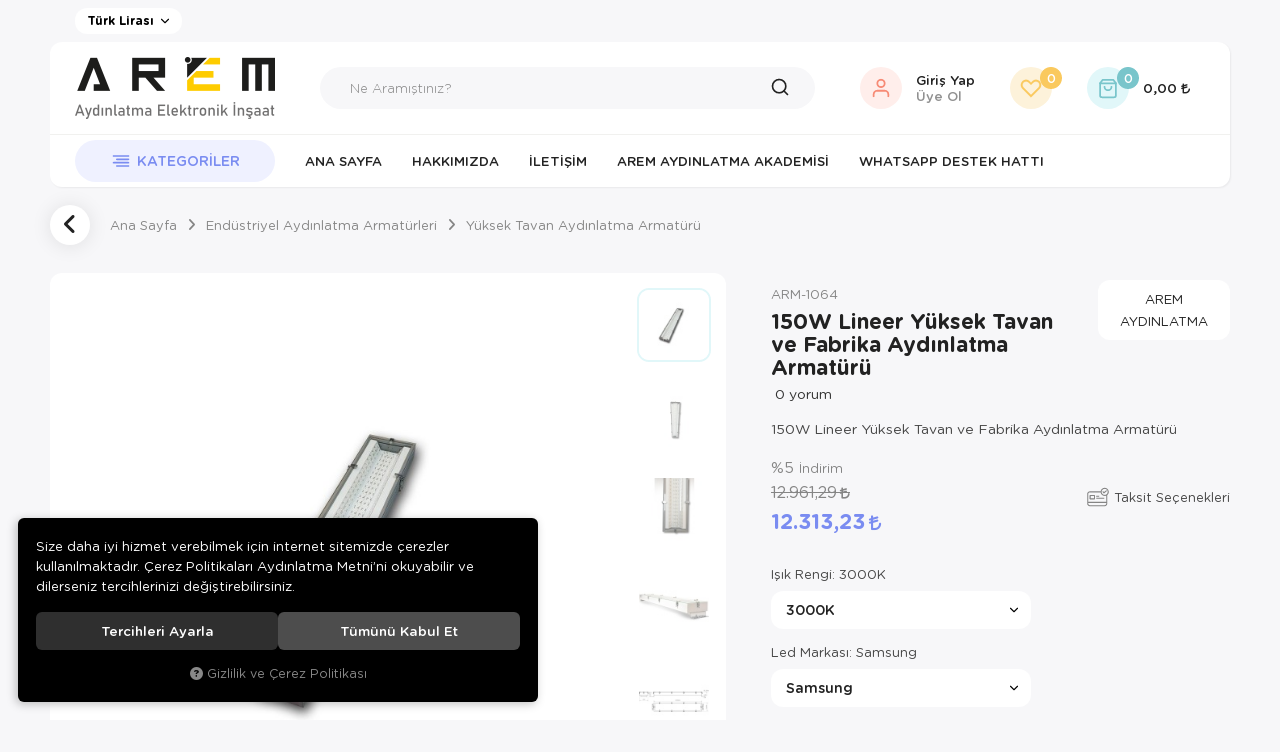

--- FILE ---
content_type: text/html; charset=UTF-8
request_url: https://www.aremaydinlatma.com/u/829/150w-lineer-yuksek-tavan-ve-fabrika-aydinlatma-armaturu
body_size: 194513
content:
<!DOCTYPE html>
<html lang="tr" data-dir="ltr">
<head>
	<!-- Tema 20 -->
	<meta charset="utf-8">
	<meta name="viewport" content="width=device-width, initial-scale=1, maximum-scale=5, user-scalable=yes"/>
	<title>Yüksek Tavan Aydınlatma Armatürü - AREM AYDINLATMA - 150W Lineer Yüksek Tavan ve Fabrika Aydınlatma Armatürü</title>
	<meta name="description" content="Arem Aydınlatma Enerji İnş. San. Tic. Ltd. Şti.">
	<meta name="keywords" content="Arem Aydınlatma Enerji İnş. San. Tic. Ltd. Şti.">
	<meta name="robots" content="index,follow">
	<meta name="author" content="www.aremaydinlatma.com">
	<meta name="msvalidate.01" content="">
	<meta name="yandex-verification" content="">
	<link rel="canonical" href="https://www.aremaydinlatma.com/u/829/150w-lineer-yuksek-tavan-ve-fabrika-aydinlatma-armaturu">
	<!-- BEGIN og -->
	<meta property="og:type" content="website">
	<meta property="og:url" content="https://www.aremaydinlatma.com/u/829/150w-lineer-yuksek-tavan-ve-fabrika-aydinlatma-armaturu">
	<meta property="og:title" content="150W Lineer Yüksek Tavan ve Fabrika Aydınlatma Armatürü, AREM AYDINLATMA, ARM-1064" />
	<meta property="og:description" content="%5 indirim, 12.313,23 TL">
	<meta property="og:site_name" content="Arem Aydınlatma">	<meta property="og:image" content="https://www.aremaydinlatma.com/UserFiles/Fotograflar/227-150w-lineer-yuksek-tavan-ve-fabrika-aydinlatma-armaturu-20092021214428-jpeg-20092021214428.jpg">
	<meta property="og:image" content="https://www.aremaydinlatma.com/UserFiles/Fotograflar/228-150w-lineer-yuksek-tavan-ve-fabrika-aydinlatma-armaturu-20092021214436-jpeg-20092021214436.jpg">
	<meta property="og:image" content="https://www.aremaydinlatma.com/UserFiles/Fotograflar/229-150w-lineer-yuksek-tavan-ve-fabrika-aydinlatma-armaturu-20092021214451-jpeg-20092021214451.jpg">
	<meta property="og:image" content="https://www.aremaydinlatma.com/UserFiles/Fotograflar/230-150w-lineer-yuksek-tavan-ve-fabrika-aydinlatma-armaturu-20092021214501-jpeg-20092021214501.jpg">
	<meta property="og:image" content="https://www.aremaydinlatma.com/UserFiles/Fotograflar/231-150w-lineer-yuksek-tavan-ve-fabrika-aydinlatma-armaturu-20092021214508-jpeg-20092021214508.jpg">
	<meta property="og:image" content="https://www.aremaydinlatma.com/UserFiles/Fotograflar/292-logo-siyah.png">
	<!-- END og -->
	<link rel="icon" href="//www.aremaydinlatma.com/UserFiles/Fotograflar/favicon.png">
	<link rel="preload" as="image" href="//www.aremaydinlatma.com/UserFiles/Fotograflar/292-logo-siyah.png" fetchpriority="high">
	<script>var curl = 'http://www.aremaydinlatma.com', uurl = '//www.aremaydinlatma.com/UserFiles', ModulName = 'Urun', ccurl = '//www.aremaydinlatma.com', cdn = '//www.aremaydinlatma.com/themes/cdn', VarsayilanResim = '//www.aremaydinlatma.com/UserFiles/Fotograflar/thumbs/11-gorsel-hazirlaniyor-noimage.png', ParaBirimi = 'TRY', site = {"curl":"http:\/\/www.aremaydinlatma.com","ModulName":"Urun","ccurl":"\/\/www.aremaydinlatma.com","cdn":"\/\/www.aremaydinlatma.com\/themes\/cdn","VarsayilanResim":"\/\/www.aremaydinlatma.com\/UserFiles\/Fotograflar\/thumbs\/11-gorsel-hazirlaniyor-noimage.png","GecerliDil":"tr","VaryasyonlariListele":"0","ParaBirimi":"TRY","ParaBirimiSolIkon":"","ParaBirimiSagIkon":"<i class='fa fa-try'><\/i>","StokTakibi":"1","domain":"aremaydinlatma.com","StoksuzFiyat":"0","GecerliUlke":null,"GecerliIl":null,"GecerliIlce":null,"GecerliMahalle":null,"mobil":false,"teklif":"0","AnonimFiyatGosterme":"0","isUser":false,"VEtiket":[],"kurye":"0","lurl":"\/\/www.aremaydinlatma.com","GecerliBolge":null,"yuvarlama":"0","CerezMesaji":1,"cookies":{"google_ga":"cookies.marketing","google_ga4":"cookies.marketing","google_gtm":"cookies.marketing","criteo":"cookies.marketing","facebook_pixel":"cookies.marketing","google_adwords":"false"},"ayniSepet":false,"gucluSifre":0,"dhl":"0","google_ga":"UA-157975230-1","google_ga4":"G-EZ545B724T","google_gtm":"","google_adwords":null,"firma":"Arem Ayd\u0131nlatma Enerji \u0130n\u015f. San. Tic. Ltd. \u015eti.","firmaKisa":"Arem Ayd\u0131nlatma","adresHarita":"0","stoksuzUrunNoIndex":0}, uye = {"mail":null,"adsoyad":null,"grup_id":null,"telif":0,"unvan":null,"vergi_no":null,"vergi_dairesi":null,"tckn":null,"tip":null,"nakitpuan":0,"nakitpuan_string":null,"smsIzin":null,"mailIzin":null,"bulten":null,"telefon":null}; var dil = {"cerezmesajitext":null,"cerezmesajikabul":null,"cerez1":"\u00c7erez Tercihleriniz"};</script>
	<script src="//www.aremaydinlatma.com/themes/cdn/v2/jquery-3.6.0/jquery-3.6.0.min.js"></script>
	<script src="//www.aremaydinlatma.com/themes/cdn/v2/scripts/kvkk.cookie.min.js?v=50793"></script>
	<link rel="stylesheet" href="//www.aremaydinlatma.com/themes/tema20/css/css.demeti.min.css?v=50793">	<script defer>
		function frontend_cookies_google_ga1(){
			if(cookies.marketing){
			(function(i, s, o, g, r, a, m) {
			i['GoogleAnalyticsObject'] = r;
			i[r] = i[r] || function() {
			(i[r].q = i[r].q || []).push(arguments)
			}, i[r].l = 1 * new Date();
			a = s.createElement(o),
			m = s.getElementsByTagName(o)[0];
			a.async = 1;
			a.src = g;
			m.parentNode.insertBefore(a, m)
			})(window, document, 'script', '//www.google-analytics.com/analytics.js', 'ga');
			ga('create', 'UA-157975230-1', 'auto');
			ga('send', 'pageview');
			}
		}
		frontend_cookies_google_ga1();
	</script>
	<!-- Global site tag (gtag.js) - Google Analytics -->
	<script>
	function backend_cookies_google_ga41()
	{
		if (!cookies.marketing){return;}
		jQuery.ajax({url: 'https://www.googletagmanager.com/gtag/js?id=G-EZ545B724T', dataType: 'script', async: false});
		window.dataLayer = window.dataLayer || [];
		window.gtag = function(){dataLayer.push(arguments);}
		gtag('js', new Date());
		gtag('config', 'G-EZ545B724T');
	}
	
	backend_cookies_google_ga41();
	</script>
</head>
<body class="Urun">
<div class="main-top hide">
	<div class="container">
		<div class="top-inner">
						<div class="main-settings dropdown item">
				<div class="dropdown-toggle" type="button" data-toggle="dropdown"></div>
				<div class="dropdown-menu">
										<p>Para Birimi Seçiniz</p>
					<ul class="currency">
												<li data-value="1"><label class="ParaBirimiDegistir" data-currency="TRY">Türk Lirası</label></li>
						<li data-value="0"><label class="ParaBirimiDegistir" data-currency="USD">Dolar</label></li>
					</ul>
				</div>
			</div>
			
<ul class="side-nav">
</ul>
		</div>
	</div>
</div>
<div class="container">
	<header class="main-header">
		<div class="header-inner">
			<div class="main-nav-toggle">
				<div class="icon"><svg><use xlink:href="#header-menu"></use></svg></div>
			</div>
			<div class="logo">
				<a href="//www.aremaydinlatma.com"><img src="//www.aremaydinlatma.com/UserFiles/Fotograflar/292-logo-siyah.png" width="200" height="70" alt="Yüksek Tavan Aydınlatma Armatürü - AREM AYDINLATMA - 150W Lineer Yüksek Tavan ve Fabrika Aydınlatma Armatürü"></a>
			</div>
			<script>var KategoriID = "", MarkaID = "";</script>
<div class="search">
    <form id="AramaForm" action="/arama">
        <input type="text" name="Keyword" class="form-control" id="Kelime" value="" autocomplete="off" placeholder="Ne Aramıştınız?">
        <button id="SearchFormButton" aria-label="Ara"><svg><use xlink:href="#search"></use></svg></button>
    </form>
</div>

			<div class="user-nav">
								<a href="//www.aremaydinlatma.com/giris" class="account item" aria-label="Giriş Yap">
					<div class="icon"><svg><use xlink:href="#user"></use></svg></div>
					<div class="text">Giriş Yap <span>Üye Ol</span></div>
				</a>
				<a href="//www.aremaydinlatma.com/Favoriler" class="favourites item" aria-label="Favorilerim"><div class="icon"><svg><use xlink:href="#heart"></use></svg><div class="amount">0</div></div></a>
				<div class="cart dropdown item">
					<div class="dropdown-toggle" type="button" data-toggle="dropdown">
						<div class="icon"><svg><use xlink:href="#shopping-bag"></use></svg><div class="amount">0</div></div>
						<div class="text total"></div>
					</div>
					<div class="dropdown-menu">
					</div>
				</div>
			</div>
		</div>
		<div class="main-nav-wrapper">
			<div class="main-nav-toggle">
				<div class="icon"><svg><use xlink:href="#left-arrow"></use></svg></div>
				<div class="text">Kapat</div>
			</div>
			<nav class="main-nav">
				<ul class="top-nav">
					<li class="categories-item">
    <div class="categories-nav">
        <div class="title">
            <svg><use xlink:href="#header-menu"></use></svg>
            <div class="text">Kategoriler</div>
        </div>
        <div class="content">
            <div class="content-inner">
                <div class="title back">
                    <svg><use xlink:href="#back"></use></svg>
                    <div class="text">Geri Dön</div>
                </div>
                <ul class="top-cat">
                                        <li class="top-cat-li">
                        <a href="https://www.aremaydinlatma.com/bitki-yetistirme-lambalari" data-id="55"><div class="text">Bitki Yetiştirme Lambaları</div></a>
                    </li>
                    <li class="top-cat-li">
                        <a href="https://www.aremaydinlatma.com/dis-mekan-armaturleri" data-id="34"><div class="text">Dış Mekan Armatürleri</div></a>                        <i class="fa fa-angle-down" aria-hidden="true"></i>
                        <div class="sub-cat">
                            <div class="back">
                                <svg><use xlink:href="#back"></use></svg>
                                <div class="text"></div>
                            </div>
                            <ul class="list">
                                                                <li class="">
                                    <a href="https://www.aremaydinlatma.com/bahce-armaturu" data-id="38">Bahçe Armatürü</a>
                                </li>
                                <li class="">
                                    <a href="https://www.aremaydinlatma.com/duvar-boyama-armaturleri" data-id="35">Duvar Boyama Armatürleri</a>                                    <i class="fa fa-angle-down" aria-hidden="true"></i>
                                    <ul>
                                                                                <li>
                                            <a href="https://www.aremaydinlatma.com/siva-alti-wallwasher" data-id="37">Sıva Altı Wallwasher</a>
                                        </li>
                                        <li>
                                            <a href="https://www.aremaydinlatma.com/siva-ustu-wallwasher" data-id="36">Sıva Üstü Wallwasher</a>
                                        </li>
                                    </ul>
                                </li>
                                <li class="">
                                    <a href="https://www.aremaydinlatma.com/etanj-armatur" data-id="39">Etanj Armatür</a>
                                </li>
                                <li class="">
                                    <a href="https://www.aremaydinlatma.com/led-projektor" data-id="40">Led Projektör</a>                                    <i class="fa fa-angle-down" aria-hidden="true"></i>
                                    <ul>
                                                                                <li>
                                            <a href="https://www.aremaydinlatma.com/moduler-led-projektor" data-id="41">Modüler Led Projektör</a>
                                        </li>
                                        <li>
                                            <a href="https://www.aremaydinlatma.com/sabit-guc-led-projektor" data-id="42">Sabit Güç Led Projektör</a>
                                        </li>
                                    </ul>
                                </li>
                                <li class="">
                                    <a href="https://www.aremaydinlatma.com/led-sokak-armaturleri" data-id="43">Led Sokak Armatürleri</a>
                                </li>
                            </ul>
                        </div>
                    </li>
                    <li class="top-cat-li">
                        <a href="https://www.aremaydinlatma.com/endustriyel-aydinlatma-armaturleri" data-id="48"><div class="text">Endüstriyel Aydınlatma Armatürleri</div></a>                        <i class="fa fa-angle-down" aria-hidden="true"></i>
                        <div class="sub-cat">
                            <div class="back">
                                <svg><use xlink:href="#back"></use></svg>
                                <div class="text"></div>
                            </div>
                            <ul class="list">
                                                                <li class="">
                                    <a href="https://www.aremaydinlatma.com/kanopi-aydinlatma-armaturu" data-id="49">Kanopi Aydınlatma Armatürü</a>
                                </li>
                                <li class="">
                                    <a href="https://www.aremaydinlatma.com/tunel-aydinlatma-armaturu" data-id="50">Tünel Aydınlatma Armatürü</a>
                                </li>
                                <li class="">
                                    <a href="https://www.aremaydinlatma.com/yuksek-tavan-aydinlatma-armaturu" data-id="51">Yüksek Tavan Aydınlatma Armatürü</a>
                                </li>
                            </ul>
                        </div>
                    </li>
                    <li class="top-cat-li">
                        <a href="https://www.aremaydinlatma.com/ic-mekan-aydinlatma-armaturleri" data-id="44"><div class="text">İç Mekan Aydınlatma Armatürleri</div></a>                        <i class="fa fa-angle-down" aria-hidden="true"></i>
                        <div class="sub-cat">
                            <div class="back">
                                <svg><use xlink:href="#back"></use></svg>
                                <div class="text"></div>
                            </div>
                            <ul class="list">
                                                                <li class="">
                                    <a href="https://www.aremaydinlatma.com/kuyumcu-aydinlatma-armaturleri" data-id="45">Kuyumcu Aydınlatma Armatürleri</a>
                                </li>
                                <li class="">
                                    <a href="https://www.aremaydinlatma.com/led-line-armaturleri" data-id="46">Led Line Armatürleri</a>
                                </li>
                                <li class="">
                                    <a href="https://www.aremaydinlatma.com/led-rayspot" data-id="47">Led Rayspot </a>
                                </li>
                            </ul>
                        </div>
                    </li>
                    <li class="top-cat-li">
                        <a href="https://www.aremaydinlatma.com/su-alti-aydinlatma-armaturleri" data-id="52"><div class="text">Su Altı Aydınlatma Armatürleri</div></a>                        <i class="fa fa-angle-down" aria-hidden="true"></i>
                        <div class="sub-cat">
                            <div class="back">
                                <svg><use xlink:href="#back"></use></svg>
                                <div class="text"></div>
                            </div>
                            <ul class="list">
                                                                <li class="">
                                    <a href="https://www.aremaydinlatma.com/par56-havuz-ampulu-siva-alti" data-id="53">Par56 Havuz Ampulü (Sıva Altı)</a>
                                </li>
                                <li class="">
                                    <a href="https://www.aremaydinlatma.com/par56-havuz-ampulu-siva-ustu" data-id="54">Par56 Havuz Ampulü (Sıva Üstü)</a>
                                </li>
                            </ul>
                        </div>
                    </li>
                </ul>
            </div>
        </div>
    </div>
</li>

<li>
	<a href="https://www.aremaydinlatma.com/anasayfa" target="_self">Ana Sayfa</a>
</li>
<li>
	<a href="https://www.aremaydinlatma.com/hakkimizda" target="_self">Hakkımızda</a>
</li>
<li>
	<a href="https://www.aremaydinlatma.com/iletisim" target="_self">İletişim</a>
</li>
<li>
	<a href="https://aremaydinlatma.com/BLOG" target="_self">Arem Aydınlatma Akademisi</a>
</li>
<li>
	<a href="https://wa.me/905327290000" target="_blank">WhatsApp Destek Hattı</a>
</li>
				</ul>
			</nav>
		</div>
	</div>
</header>
<div class="nav-backdrop"></div>
<script>var TemaCevirileri = '{"Toplam":"Toplam","Adet":"Adet","Sil":"Sil","AlisveriseDevamEt":"Alışverişe devam et","SiparisiTamamla":"Siparişi Tamamla","SepetinizBos":"Sepetinizde ürün bulunamadı.","EbultenOnayla":"Lütfen e-bülten aboneliğinizi onaylayınız","Filtreleme":"Filtrele","DahaFazla":"DAHA FAZLA GÖR","DahaAz":"DAHA AZ GÖR"}', turl = '//www.aremaydinlatma.com/themes/tema20', FiltreOtomatikCalistir = 1, HataMesaji = 2; TemaCevirileri = (TemaCevirileri && TemaCevirileri != undefined ? $.parseJSON(TemaCevirileri) : $.parseJSON('{}'));</script>
<div class="wrapper">
		<div class="container">
		<div class="product-detail-wrapper">
			<div class="breadcrumb">
	<ul class="list-unstyled">
				<li><a href="https://www.aremaydinlatma.com"><span>Ana Sayfa</span></a></li>
		<li><a href="https://www.aremaydinlatma.com/endustriyel-aydinlatma-armaturleri"><span>Endüstriyel Aydınlatma Armatürleri</span></a></li>
		<li><a href="https://www.aremaydinlatma.com/yuksek-tavan-aydinlatma-armaturu"><span>Yüksek Tavan Aydınlatma Armatürü</span></a></li>
		<li class="last"><a href="https://www.aremaydinlatma.com/u/829/150w-lineer-yuksek-tavan-ve-fabrika-aydinlatma-armaturu"><h1>150W Lineer Yüksek Tavan ve Fabrika Aydınlatma Armatürü</h1></a></li>
	</ul>
</div>
			<div class="hidden"><div id="UrunAdi">150W Lineer Yüksek Tavan ve Fabrika Aydınlatma Armatürü</div><div id="KategoriAdi">Yüksek Tavan Aydınlatma Armatürü</div></div><script>var UrunID = '51', ID = '829', curl = 'http://www.aremaydinlatma.com', ModulName = 'Urun', EnBoySecimi = '0', SepetMinimum = '1', SepetArtis = '1', VaryasyonList = '[{"ID":"824","FirsatUrunu":"0","UcretsizKargo":"0","KargoUcreti":"","UrunBirimi":"1","SepetArtis":"1","Fiyat":"12961.29","PiyasaFiyat":"0","SatisFiyat":"12313.23","HavaleFiyat":"12313.23","EskiFiyat":"0","ParaBirimi":"<i class=\u0027fa fa-try\u0027><\/i>","UrunKodu":"ARM-1064","Indirim":"5","IndirimFiyat":"12313.23","StokMiktari":"1","StokMiktariString":"VAR","StokMiktariBlok":"stokvar","UrunVaryasyon1":"5","UrunVaryasyon2":"8","UrunVaryasyon3":"9","VarID1":"4","VarID2":"21","VarID3":"23","SeoUrl":"https:\/\/www.aremaydinlatma.com\/u\/824\/150w-lineer-yuksek-tavan-ve-fabrika-aydinlatma-armaturu","KargoUcretiString":"0,00 <i class=\u0027fa fa-try\u0027><\/i>","FiyatString":"12.961,29 <i class=\u0027fa fa-try\u0027><\/i>","PiyasaFiyatString":"0,00 <i class=\u0027fa fa-try\u0027><\/i>","SatisFiyatString":"12.313,23 <i class=\u0027fa fa-try\u0027><\/i>","HavaleFiyatString":"12.313,23 <i class=\u0027fa fa-try\u0027><\/i>","EskiFiyatString":"0,00 <i class=\u0027fa fa-try\u0027><\/i>","IndirimFiyatString":"12.313,23 <i class=\u0027fa fa-try\u0027><\/i>","VergiOrani":"0","VergiOraniString":"%0","VergiHaricFiyat":"12313.23","VergiHaricFiyatString":"12.313,23 <i class=\u0027fa fa-try\u0027><\/i>","UpdateDate":"Bug\u00fcn 17:00","noindex":"0","Baslik":"150W Lineer Y\u00fcksek Tavan ve Fabrika Ayd\u0131nlatma Armat\u00fcr\u00fc","VarBaslik":{"4":"1800K","21":"Nichia","23":"Phonex"},"VarRenk":{"4":"#FFB44F","21":"","23":""},"VarFoto":{"4":"11-gorsel-hazirlaniyor-noimage.png","21":"48-nichia-logo-svg-png-nichia-logo-svg.png","23":"50-logo-png-logo.png"},"Fotolar":[{"Foto":"227-150w-lineer-yuksek-tavan-ve-fabrika-aydinlatma-armaturu-20092021214428-jpeg-20092021214428.jpg","Baslik":"20092021214428.jpeg","Sira":"0"},{"Foto":"228-150w-lineer-yuksek-tavan-ve-fabrika-aydinlatma-armaturu-20092021214436-jpeg-20092021214436.jpg","Baslik":"20092021214436.jpeg","Sira":"0"},{"Foto":"229-150w-lineer-yuksek-tavan-ve-fabrika-aydinlatma-armaturu-20092021214451-jpeg-20092021214451.jpg","Baslik":"20092021214451.jpeg","Sira":"0"},{"Foto":"230-150w-lineer-yuksek-tavan-ve-fabrika-aydinlatma-armaturu-20092021214501-jpeg-20092021214501.jpg","Baslik":"20092021214501.jpeg","Sira":"0"},{"Foto":"231-150w-lineer-yuksek-tavan-ve-fabrika-aydinlatma-armaturu-20092021214508-jpeg-20092021214508.jpg","Baslik":"20092021214508.jpeg","Sira":"0"}],"Favori":"0","FiyatiDusunceHaberVer":"0","GelinceHaberVer":"0","promosyonlar":""},{"ID":"826","FirsatUrunu":"0","UcretsizKargo":"0","KargoUcreti":"","UrunBirimi":"1","SepetArtis":"1","Fiyat":"12961.29","PiyasaFiyat":"0","SatisFiyat":"12313.23","HavaleFiyat":"12313.23","EskiFiyat":"0","ParaBirimi":"<i class=\u0027fa fa-try\u0027><\/i>","UrunKodu":"ARM-1064","Indirim":"5","IndirimFiyat":"12313.23","StokMiktari":"1","StokMiktariString":"VAR","StokMiktariBlok":"stokvar","UrunVaryasyon1":"5","UrunVaryasyon2":"8","UrunVaryasyon3":"9","VarID1":"4","VarID2":"21","VarID3":"25","SeoUrl":"https:\/\/www.aremaydinlatma.com\/u\/826\/150w-lineer-yuksek-tavan-ve-fabrika-aydinlatma-armaturu","KargoUcretiString":"0,00 <i class=\u0027fa fa-try\u0027><\/i>","FiyatString":"12.961,29 <i class=\u0027fa fa-try\u0027><\/i>","PiyasaFiyatString":"0,00 <i class=\u0027fa fa-try\u0027><\/i>","SatisFiyatString":"12.313,23 <i class=\u0027fa fa-try\u0027><\/i>","HavaleFiyatString":"12.313,23 <i class=\u0027fa fa-try\u0027><\/i>","EskiFiyatString":"0,00 <i class=\u0027fa fa-try\u0027><\/i>","IndirimFiyatString":"12.313,23 <i class=\u0027fa fa-try\u0027><\/i>","VergiOrani":"0","VergiOraniString":"%0","VergiHaricFiyat":"12313.23","VergiHaricFiyatString":"12.313,23 <i class=\u0027fa fa-try\u0027><\/i>","UpdateDate":"Bug\u00fcn 17:00","noindex":"0","Baslik":"150W Lineer Y\u00fcksek Tavan ve Fabrika Ayd\u0131nlatma Armat\u00fcr\u00fc","VarBaslik":{"4":"1800K","21":"Nichia","25":"Ledvance"},"VarRenk":{"4":"#FFB44F","21":"","25":""},"VarFoto":{"4":"11-gorsel-hazirlaniyor-noimage.png","21":"48-nichia-logo-svg-png-nichia-logo-svg.png","25":"52-ledvance-osram-logo-540x300-3-jpg-ledvance-osram-logo-540x300-3.jpg"},"Fotolar":[{"Foto":"227-150w-lineer-yuksek-tavan-ve-fabrika-aydinlatma-armaturu-20092021214428-jpeg-20092021214428.jpg","Baslik":"20092021214428.jpeg","Sira":"0"},{"Foto":"228-150w-lineer-yuksek-tavan-ve-fabrika-aydinlatma-armaturu-20092021214436-jpeg-20092021214436.jpg","Baslik":"20092021214436.jpeg","Sira":"0"},{"Foto":"229-150w-lineer-yuksek-tavan-ve-fabrika-aydinlatma-armaturu-20092021214451-jpeg-20092021214451.jpg","Baslik":"20092021214451.jpeg","Sira":"0"},{"Foto":"230-150w-lineer-yuksek-tavan-ve-fabrika-aydinlatma-armaturu-20092021214501-jpeg-20092021214501.jpg","Baslik":"20092021214501.jpeg","Sira":"0"},{"Foto":"231-150w-lineer-yuksek-tavan-ve-fabrika-aydinlatma-armaturu-20092021214508-jpeg-20092021214508.jpg","Baslik":"20092021214508.jpeg","Sira":"0"}],"Favori":"0","FiyatiDusunceHaberVer":"0","GelinceHaberVer":"0","promosyonlar":""},{"ID":"825","FirsatUrunu":"0","UcretsizKargo":"0","KargoUcreti":"","UrunBirimi":"1","SepetArtis":"1","Fiyat":"12961.29","PiyasaFiyat":"0","SatisFiyat":"12313.23","HavaleFiyat":"12313.23","EskiFiyat":"0","ParaBirimi":"<i class=\u0027fa fa-try\u0027><\/i>","UrunKodu":"ARM-1064","Indirim":"5","IndirimFiyat":"12313.23","StokMiktari":"1","StokMiktariString":"VAR","StokMiktariBlok":"stokvar","UrunVaryasyon1":"5","UrunVaryasyon2":"8","UrunVaryasyon3":"9","VarID1":"4","VarID2":"21","VarID3":"24","SeoUrl":"https:\/\/www.aremaydinlatma.com\/u\/825\/150w-lineer-yuksek-tavan-ve-fabrika-aydinlatma-armaturu","KargoUcretiString":"0,00 <i class=\u0027fa fa-try\u0027><\/i>","FiyatString":"12.961,29 <i class=\u0027fa fa-try\u0027><\/i>","PiyasaFiyatString":"0,00 <i class=\u0027fa fa-try\u0027><\/i>","SatisFiyatString":"12.313,23 <i class=\u0027fa fa-try\u0027><\/i>","HavaleFiyatString":"12.313,23 <i class=\u0027fa fa-try\u0027><\/i>","EskiFiyatString":"0,00 <i class=\u0027fa fa-try\u0027><\/i>","IndirimFiyatString":"12.313,23 <i class=\u0027fa fa-try\u0027><\/i>","VergiOrani":"0","VergiOraniString":"%0","VergiHaricFiyat":"12313.23","VergiHaricFiyatString":"12.313,23 <i class=\u0027fa fa-try\u0027><\/i>","UpdateDate":"Bug\u00fcn 17:00","noindex":"0","Baslik":"150W Lineer Y\u00fcksek Tavan ve Fabrika Ayd\u0131nlatma Armat\u00fcr\u00fc","VarBaslik":{"4":"1800K","21":"Nichia","24":"Philips"},"VarRenk":{"4":"#FFB44F","21":"","24":""},"VarFoto":{"4":"11-gorsel-hazirlaniyor-noimage.png","21":"48-nichia-logo-svg-png-nichia-logo-svg.png","24":"51-philips-logo-neu-jpg-philips-logo-neu.jpg"},"Fotolar":[{"Foto":"227-150w-lineer-yuksek-tavan-ve-fabrika-aydinlatma-armaturu-20092021214428-jpeg-20092021214428.jpg","Baslik":"20092021214428.jpeg","Sira":"0"},{"Foto":"228-150w-lineer-yuksek-tavan-ve-fabrika-aydinlatma-armaturu-20092021214436-jpeg-20092021214436.jpg","Baslik":"20092021214436.jpeg","Sira":"0"},{"Foto":"229-150w-lineer-yuksek-tavan-ve-fabrika-aydinlatma-armaturu-20092021214451-jpeg-20092021214451.jpg","Baslik":"20092021214451.jpeg","Sira":"0"},{"Foto":"230-150w-lineer-yuksek-tavan-ve-fabrika-aydinlatma-armaturu-20092021214501-jpeg-20092021214501.jpg","Baslik":"20092021214501.jpeg","Sira":"0"},{"Foto":"231-150w-lineer-yuksek-tavan-ve-fabrika-aydinlatma-armaturu-20092021214508-jpeg-20092021214508.jpg","Baslik":"20092021214508.jpeg","Sira":"0"}],"Favori":"0","FiyatiDusunceHaberVer":"0","GelinceHaberVer":"0","promosyonlar":""},{"ID":"827","FirsatUrunu":"0","UcretsizKargo":"0","KargoUcreti":"","UrunBirimi":"1","SepetArtis":"1","Fiyat":"12961.29","PiyasaFiyat":"0","SatisFiyat":"12313.23","HavaleFiyat":"12313.23","EskiFiyat":"0","ParaBirimi":"<i class=\u0027fa fa-try\u0027><\/i>","UrunKodu":"ARM-1064","Indirim":"5","IndirimFiyat":"12313.23","StokMiktari":"1","StokMiktariString":"VAR","StokMiktariBlok":"stokvar","UrunVaryasyon1":"5","UrunVaryasyon2":"8","UrunVaryasyon3":"9","VarID1":"5","VarID2":"20","VarID3":"23","SeoUrl":"https:\/\/www.aremaydinlatma.com\/u\/827\/150w-lineer-yuksek-tavan-ve-fabrika-aydinlatma-armaturu","KargoUcretiString":"0,00 <i class=\u0027fa fa-try\u0027><\/i>","FiyatString":"12.961,29 <i class=\u0027fa fa-try\u0027><\/i>","PiyasaFiyatString":"0,00 <i class=\u0027fa fa-try\u0027><\/i>","SatisFiyatString":"12.313,23 <i class=\u0027fa fa-try\u0027><\/i>","HavaleFiyatString":"12.313,23 <i class=\u0027fa fa-try\u0027><\/i>","EskiFiyatString":"0,00 <i class=\u0027fa fa-try\u0027><\/i>","IndirimFiyatString":"12.313,23 <i class=\u0027fa fa-try\u0027><\/i>","VergiOrani":"0","VergiOraniString":"%0","VergiHaricFiyat":"12313.23","VergiHaricFiyatString":"12.313,23 <i class=\u0027fa fa-try\u0027><\/i>","UpdateDate":"Bug\u00fcn 17:00","noindex":"0","Baslik":"150W Lineer Y\u00fcksek Tavan ve Fabrika Ayd\u0131nlatma Armat\u00fcr\u00fc","VarBaslik":{"5":"3000K","20":"Samsung","23":"Phonex"},"VarRenk":{"5":"#FFE34F","20":"","23":""},"VarFoto":{"5":"11-gorsel-hazirlaniyor-noimage.png","20":"47-samsung-logo-svg-png-samsung-logo-svg.png","23":"50-logo-png-logo.png"},"Fotolar":[{"Foto":"227-150w-lineer-yuksek-tavan-ve-fabrika-aydinlatma-armaturu-20092021214428-jpeg-20092021214428.jpg","Baslik":"20092021214428.jpeg","Sira":"0"},{"Foto":"228-150w-lineer-yuksek-tavan-ve-fabrika-aydinlatma-armaturu-20092021214436-jpeg-20092021214436.jpg","Baslik":"20092021214436.jpeg","Sira":"0"},{"Foto":"229-150w-lineer-yuksek-tavan-ve-fabrika-aydinlatma-armaturu-20092021214451-jpeg-20092021214451.jpg","Baslik":"20092021214451.jpeg","Sira":"0"},{"Foto":"230-150w-lineer-yuksek-tavan-ve-fabrika-aydinlatma-armaturu-20092021214501-jpeg-20092021214501.jpg","Baslik":"20092021214501.jpeg","Sira":"0"},{"Foto":"231-150w-lineer-yuksek-tavan-ve-fabrika-aydinlatma-armaturu-20092021214508-jpeg-20092021214508.jpg","Baslik":"20092021214508.jpeg","Sira":"0"}],"Favori":"0","FiyatiDusunceHaberVer":"0","GelinceHaberVer":"0","promosyonlar":""},{"ID":"829","FirsatUrunu":"0","UcretsizKargo":"0","KargoUcreti":"","UrunBirimi":"1","SepetArtis":"1","Fiyat":"12961.29","PiyasaFiyat":"0","SatisFiyat":"12313.23","HavaleFiyat":"12313.23","EskiFiyat":"0","ParaBirimi":"<i class=\u0027fa fa-try\u0027><\/i>","UrunKodu":"ARM-1064","Indirim":"5","IndirimFiyat":"12313.23","StokMiktari":"1","StokMiktariString":"VAR","StokMiktariBlok":"stokvar","UrunVaryasyon1":"5","UrunVaryasyon2":"8","UrunVaryasyon3":"9","VarID1":"5","VarID2":"20","VarID3":"25","SeoUrl":"https:\/\/www.aremaydinlatma.com\/u\/829\/150w-lineer-yuksek-tavan-ve-fabrika-aydinlatma-armaturu","KargoUcretiString":"0,00 <i class=\u0027fa fa-try\u0027><\/i>","FiyatString":"12.961,29 <i class=\u0027fa fa-try\u0027><\/i>","PiyasaFiyatString":"0,00 <i class=\u0027fa fa-try\u0027><\/i>","SatisFiyatString":"12.313,23 <i class=\u0027fa fa-try\u0027><\/i>","HavaleFiyatString":"12.313,23 <i class=\u0027fa fa-try\u0027><\/i>","EskiFiyatString":"0,00 <i class=\u0027fa fa-try\u0027><\/i>","IndirimFiyatString":"12.313,23 <i class=\u0027fa fa-try\u0027><\/i>","VergiOrani":"0","VergiOraniString":"%0","VergiHaricFiyat":"12313.23","VergiHaricFiyatString":"12.313,23 <i class=\u0027fa fa-try\u0027><\/i>","UpdateDate":"Bug\u00fcn 17:00","noindex":"0","Baslik":"150W Lineer Y\u00fcksek Tavan ve Fabrika Ayd\u0131nlatma Armat\u00fcr\u00fc","VarBaslik":{"5":"3000K","20":"Samsung","25":"Ledvance"},"VarRenk":{"5":"#FFE34F","20":"","25":""},"VarFoto":{"5":"11-gorsel-hazirlaniyor-noimage.png","20":"47-samsung-logo-svg-png-samsung-logo-svg.png","25":"52-ledvance-osram-logo-540x300-3-jpg-ledvance-osram-logo-540x300-3.jpg"},"Fotolar":[{"Foto":"227-150w-lineer-yuksek-tavan-ve-fabrika-aydinlatma-armaturu-20092021214428-jpeg-20092021214428.jpg","Baslik":"20092021214428.jpeg","Sira":"0"},{"Foto":"228-150w-lineer-yuksek-tavan-ve-fabrika-aydinlatma-armaturu-20092021214436-jpeg-20092021214436.jpg","Baslik":"20092021214436.jpeg","Sira":"0"},{"Foto":"229-150w-lineer-yuksek-tavan-ve-fabrika-aydinlatma-armaturu-20092021214451-jpeg-20092021214451.jpg","Baslik":"20092021214451.jpeg","Sira":"0"},{"Foto":"230-150w-lineer-yuksek-tavan-ve-fabrika-aydinlatma-armaturu-20092021214501-jpeg-20092021214501.jpg","Baslik":"20092021214501.jpeg","Sira":"0"},{"Foto":"231-150w-lineer-yuksek-tavan-ve-fabrika-aydinlatma-armaturu-20092021214508-jpeg-20092021214508.jpg","Baslik":"20092021214508.jpeg","Sira":"0"}],"Favori":"0","FiyatiDusunceHaberVer":"0","GelinceHaberVer":"0","promosyonlar":""},{"ID":"828","FirsatUrunu":"0","UcretsizKargo":"0","KargoUcreti":"","UrunBirimi":"1","SepetArtis":"1","Fiyat":"12961.29","PiyasaFiyat":"0","SatisFiyat":"12313.23","HavaleFiyat":"12313.23","EskiFiyat":"0","ParaBirimi":"<i class=\u0027fa fa-try\u0027><\/i>","UrunKodu":"ARM-1064","Indirim":"5","IndirimFiyat":"12313.23","StokMiktari":"1","StokMiktariString":"VAR","StokMiktariBlok":"stokvar","UrunVaryasyon1":"5","UrunVaryasyon2":"8","UrunVaryasyon3":"9","VarID1":"5","VarID2":"20","VarID3":"24","SeoUrl":"https:\/\/www.aremaydinlatma.com\/u\/828\/150w-lineer-yuksek-tavan-ve-fabrika-aydinlatma-armaturu","KargoUcretiString":"0,00 <i class=\u0027fa fa-try\u0027><\/i>","FiyatString":"12.961,29 <i class=\u0027fa fa-try\u0027><\/i>","PiyasaFiyatString":"0,00 <i class=\u0027fa fa-try\u0027><\/i>","SatisFiyatString":"12.313,23 <i class=\u0027fa fa-try\u0027><\/i>","HavaleFiyatString":"12.313,23 <i class=\u0027fa fa-try\u0027><\/i>","EskiFiyatString":"0,00 <i class=\u0027fa fa-try\u0027><\/i>","IndirimFiyatString":"12.313,23 <i class=\u0027fa fa-try\u0027><\/i>","VergiOrani":"0","VergiOraniString":"%0","VergiHaricFiyat":"12313.23","VergiHaricFiyatString":"12.313,23 <i class=\u0027fa fa-try\u0027><\/i>","UpdateDate":"Bug\u00fcn 17:00","noindex":"0","Baslik":"150W Lineer Y\u00fcksek Tavan ve Fabrika Ayd\u0131nlatma Armat\u00fcr\u00fc","VarBaslik":{"5":"3000K","20":"Samsung","24":"Philips"},"VarRenk":{"5":"#FFE34F","20":"","24":""},"VarFoto":{"5":"11-gorsel-hazirlaniyor-noimage.png","20":"47-samsung-logo-svg-png-samsung-logo-svg.png","24":"51-philips-logo-neu-jpg-philips-logo-neu.jpg"},"Fotolar":[{"Foto":"227-150w-lineer-yuksek-tavan-ve-fabrika-aydinlatma-armaturu-20092021214428-jpeg-20092021214428.jpg","Baslik":"20092021214428.jpeg","Sira":"0"},{"Foto":"228-150w-lineer-yuksek-tavan-ve-fabrika-aydinlatma-armaturu-20092021214436-jpeg-20092021214436.jpg","Baslik":"20092021214436.jpeg","Sira":"0"},{"Foto":"229-150w-lineer-yuksek-tavan-ve-fabrika-aydinlatma-armaturu-20092021214451-jpeg-20092021214451.jpg","Baslik":"20092021214451.jpeg","Sira":"0"},{"Foto":"230-150w-lineer-yuksek-tavan-ve-fabrika-aydinlatma-armaturu-20092021214501-jpeg-20092021214501.jpg","Baslik":"20092021214501.jpeg","Sira":"0"},{"Foto":"231-150w-lineer-yuksek-tavan-ve-fabrika-aydinlatma-armaturu-20092021214508-jpeg-20092021214508.jpg","Baslik":"20092021214508.jpeg","Sira":"0"}],"Favori":"0","FiyatiDusunceHaberVer":"0","GelinceHaberVer":"0","promosyonlar":""},{"ID":"830","FirsatUrunu":"0","UcretsizKargo":"0","KargoUcreti":"","UrunBirimi":"1","SepetArtis":"1","Fiyat":"12961.29","PiyasaFiyat":"0","SatisFiyat":"12313.23","HavaleFiyat":"12313.23","EskiFiyat":"0","ParaBirimi":"<i class=\u0027fa fa-try\u0027><\/i>","UrunKodu":"ARM-1064","Indirim":"5","IndirimFiyat":"12313.23","StokMiktari":"1","StokMiktariString":"VAR","StokMiktariBlok":"stokvar","UrunVaryasyon1":"5","UrunVaryasyon2":"8","UrunVaryasyon3":"9","VarID1":"5","VarID2":"21","VarID3":"23","SeoUrl":"https:\/\/www.aremaydinlatma.com\/u\/830\/150w-lineer-yuksek-tavan-ve-fabrika-aydinlatma-armaturu","KargoUcretiString":"0,00 <i class=\u0027fa fa-try\u0027><\/i>","FiyatString":"12.961,29 <i class=\u0027fa fa-try\u0027><\/i>","PiyasaFiyatString":"0,00 <i class=\u0027fa fa-try\u0027><\/i>","SatisFiyatString":"12.313,23 <i class=\u0027fa fa-try\u0027><\/i>","HavaleFiyatString":"12.313,23 <i class=\u0027fa fa-try\u0027><\/i>","EskiFiyatString":"0,00 <i class=\u0027fa fa-try\u0027><\/i>","IndirimFiyatString":"12.313,23 <i class=\u0027fa fa-try\u0027><\/i>","VergiOrani":"0","VergiOraniString":"%0","VergiHaricFiyat":"12313.23","VergiHaricFiyatString":"12.313,23 <i class=\u0027fa fa-try\u0027><\/i>","UpdateDate":"Bug\u00fcn 17:00","noindex":"0","Baslik":"150W Lineer Y\u00fcksek Tavan ve Fabrika Ayd\u0131nlatma Armat\u00fcr\u00fc","VarBaslik":{"5":"3000K","21":"Nichia","23":"Phonex"},"VarRenk":{"5":"#FFE34F","21":"","23":""},"VarFoto":{"5":"11-gorsel-hazirlaniyor-noimage.png","21":"48-nichia-logo-svg-png-nichia-logo-svg.png","23":"50-logo-png-logo.png"},"Fotolar":[{"Foto":"227-150w-lineer-yuksek-tavan-ve-fabrika-aydinlatma-armaturu-20092021214428-jpeg-20092021214428.jpg","Baslik":"20092021214428.jpeg","Sira":"0"},{"Foto":"228-150w-lineer-yuksek-tavan-ve-fabrika-aydinlatma-armaturu-20092021214436-jpeg-20092021214436.jpg","Baslik":"20092021214436.jpeg","Sira":"0"},{"Foto":"229-150w-lineer-yuksek-tavan-ve-fabrika-aydinlatma-armaturu-20092021214451-jpeg-20092021214451.jpg","Baslik":"20092021214451.jpeg","Sira":"0"},{"Foto":"230-150w-lineer-yuksek-tavan-ve-fabrika-aydinlatma-armaturu-20092021214501-jpeg-20092021214501.jpg","Baslik":"20092021214501.jpeg","Sira":"0"},{"Foto":"231-150w-lineer-yuksek-tavan-ve-fabrika-aydinlatma-armaturu-20092021214508-jpeg-20092021214508.jpg","Baslik":"20092021214508.jpeg","Sira":"0"}],"Favori":"0","FiyatiDusunceHaberVer":"0","GelinceHaberVer":"0","promosyonlar":""},{"ID":"832","FirsatUrunu":"0","UcretsizKargo":"0","KargoUcreti":"","UrunBirimi":"1","SepetArtis":"1","Fiyat":"12961.29","PiyasaFiyat":"0","SatisFiyat":"12313.23","HavaleFiyat":"12313.23","EskiFiyat":"0","ParaBirimi":"<i class=\u0027fa fa-try\u0027><\/i>","UrunKodu":"ARM-1064","Indirim":"5","IndirimFiyat":"12313.23","StokMiktari":"1","StokMiktariString":"VAR","StokMiktariBlok":"stokvar","UrunVaryasyon1":"5","UrunVaryasyon2":"8","UrunVaryasyon3":"9","VarID1":"5","VarID2":"21","VarID3":"25","SeoUrl":"https:\/\/www.aremaydinlatma.com\/u\/832\/150w-lineer-yuksek-tavan-ve-fabrika-aydinlatma-armaturu","KargoUcretiString":"0,00 <i class=\u0027fa fa-try\u0027><\/i>","FiyatString":"12.961,29 <i class=\u0027fa fa-try\u0027><\/i>","PiyasaFiyatString":"0,00 <i class=\u0027fa fa-try\u0027><\/i>","SatisFiyatString":"12.313,23 <i class=\u0027fa fa-try\u0027><\/i>","HavaleFiyatString":"12.313,23 <i class=\u0027fa fa-try\u0027><\/i>","EskiFiyatString":"0,00 <i class=\u0027fa fa-try\u0027><\/i>","IndirimFiyatString":"12.313,23 <i class=\u0027fa fa-try\u0027><\/i>","VergiOrani":"0","VergiOraniString":"%0","VergiHaricFiyat":"12313.23","VergiHaricFiyatString":"12.313,23 <i class=\u0027fa fa-try\u0027><\/i>","UpdateDate":"Bug\u00fcn 17:00","noindex":"0","Baslik":"150W Lineer Y\u00fcksek Tavan ve Fabrika Ayd\u0131nlatma Armat\u00fcr\u00fc","VarBaslik":{"5":"3000K","21":"Nichia","25":"Ledvance"},"VarRenk":{"5":"#FFE34F","21":"","25":""},"VarFoto":{"5":"11-gorsel-hazirlaniyor-noimage.png","21":"48-nichia-logo-svg-png-nichia-logo-svg.png","25":"52-ledvance-osram-logo-540x300-3-jpg-ledvance-osram-logo-540x300-3.jpg"},"Fotolar":[{"Foto":"227-150w-lineer-yuksek-tavan-ve-fabrika-aydinlatma-armaturu-20092021214428-jpeg-20092021214428.jpg","Baslik":"20092021214428.jpeg","Sira":"0"},{"Foto":"228-150w-lineer-yuksek-tavan-ve-fabrika-aydinlatma-armaturu-20092021214436-jpeg-20092021214436.jpg","Baslik":"20092021214436.jpeg","Sira":"0"},{"Foto":"229-150w-lineer-yuksek-tavan-ve-fabrika-aydinlatma-armaturu-20092021214451-jpeg-20092021214451.jpg","Baslik":"20092021214451.jpeg","Sira":"0"},{"Foto":"230-150w-lineer-yuksek-tavan-ve-fabrika-aydinlatma-armaturu-20092021214501-jpeg-20092021214501.jpg","Baslik":"20092021214501.jpeg","Sira":"0"},{"Foto":"231-150w-lineer-yuksek-tavan-ve-fabrika-aydinlatma-armaturu-20092021214508-jpeg-20092021214508.jpg","Baslik":"20092021214508.jpeg","Sira":"0"}],"Favori":"0","FiyatiDusunceHaberVer":"0","GelinceHaberVer":"0","promosyonlar":""},{"ID":"831","FirsatUrunu":"0","UcretsizKargo":"0","KargoUcreti":"","UrunBirimi":"1","SepetArtis":"1","Fiyat":"12961.29","PiyasaFiyat":"0","SatisFiyat":"12313.23","HavaleFiyat":"12313.23","EskiFiyat":"0","ParaBirimi":"<i class=\u0027fa fa-try\u0027><\/i>","UrunKodu":"ARM-1064","Indirim":"5","IndirimFiyat":"12313.23","StokMiktari":"1","StokMiktariString":"VAR","StokMiktariBlok":"stokvar","UrunVaryasyon1":"5","UrunVaryasyon2":"8","UrunVaryasyon3":"9","VarID1":"5","VarID2":"21","VarID3":"24","SeoUrl":"https:\/\/www.aremaydinlatma.com\/u\/831\/150w-lineer-yuksek-tavan-ve-fabrika-aydinlatma-armaturu","KargoUcretiString":"0,00 <i class=\u0027fa fa-try\u0027><\/i>","FiyatString":"12.961,29 <i class=\u0027fa fa-try\u0027><\/i>","PiyasaFiyatString":"0,00 <i class=\u0027fa fa-try\u0027><\/i>","SatisFiyatString":"12.313,23 <i class=\u0027fa fa-try\u0027><\/i>","HavaleFiyatString":"12.313,23 <i class=\u0027fa fa-try\u0027><\/i>","EskiFiyatString":"0,00 <i class=\u0027fa fa-try\u0027><\/i>","IndirimFiyatString":"12.313,23 <i class=\u0027fa fa-try\u0027><\/i>","VergiOrani":"0","VergiOraniString":"%0","VergiHaricFiyat":"12313.23","VergiHaricFiyatString":"12.313,23 <i class=\u0027fa fa-try\u0027><\/i>","UpdateDate":"Bug\u00fcn 17:00","noindex":"0","Baslik":"150W Lineer Y\u00fcksek Tavan ve Fabrika Ayd\u0131nlatma Armat\u00fcr\u00fc","VarBaslik":{"5":"3000K","21":"Nichia","24":"Philips"},"VarRenk":{"5":"#FFE34F","21":"","24":""},"VarFoto":{"5":"11-gorsel-hazirlaniyor-noimage.png","21":"48-nichia-logo-svg-png-nichia-logo-svg.png","24":"51-philips-logo-neu-jpg-philips-logo-neu.jpg"},"Fotolar":[{"Foto":"227-150w-lineer-yuksek-tavan-ve-fabrika-aydinlatma-armaturu-20092021214428-jpeg-20092021214428.jpg","Baslik":"20092021214428.jpeg","Sira":"0"},{"Foto":"228-150w-lineer-yuksek-tavan-ve-fabrika-aydinlatma-armaturu-20092021214436-jpeg-20092021214436.jpg","Baslik":"20092021214436.jpeg","Sira":"0"},{"Foto":"229-150w-lineer-yuksek-tavan-ve-fabrika-aydinlatma-armaturu-20092021214451-jpeg-20092021214451.jpg","Baslik":"20092021214451.jpeg","Sira":"0"},{"Foto":"230-150w-lineer-yuksek-tavan-ve-fabrika-aydinlatma-armaturu-20092021214501-jpeg-20092021214501.jpg","Baslik":"20092021214501.jpeg","Sira":"0"},{"Foto":"231-150w-lineer-yuksek-tavan-ve-fabrika-aydinlatma-armaturu-20092021214508-jpeg-20092021214508.jpg","Baslik":"20092021214508.jpeg","Sira":"0"}],"Favori":"0","FiyatiDusunceHaberVer":"0","GelinceHaberVer":"0","promosyonlar":""},{"ID":"833","FirsatUrunu":"0","UcretsizKargo":"0","KargoUcreti":"","UrunBirimi":"1","SepetArtis":"1","Fiyat":"12961.29","PiyasaFiyat":"0","SatisFiyat":"12313.23","HavaleFiyat":"12313.23","EskiFiyat":"0","ParaBirimi":"<i class=\u0027fa fa-try\u0027><\/i>","UrunKodu":"ARM-1064","Indirim":"5","IndirimFiyat":"12313.23","StokMiktari":"1","StokMiktariString":"VAR","StokMiktariBlok":"stokvar","UrunVaryasyon1":"5","UrunVaryasyon2":"8","UrunVaryasyon3":"9","VarID1":"6","VarID2":"20","VarID3":"23","SeoUrl":"https:\/\/www.aremaydinlatma.com\/u\/833\/150w-lineer-yuksek-tavan-ve-fabrika-aydinlatma-armaturu","KargoUcretiString":"0,00 <i class=\u0027fa fa-try\u0027><\/i>","FiyatString":"12.961,29 <i class=\u0027fa fa-try\u0027><\/i>","PiyasaFiyatString":"0,00 <i class=\u0027fa fa-try\u0027><\/i>","SatisFiyatString":"12.313,23 <i class=\u0027fa fa-try\u0027><\/i>","HavaleFiyatString":"12.313,23 <i class=\u0027fa fa-try\u0027><\/i>","EskiFiyatString":"0,00 <i class=\u0027fa fa-try\u0027><\/i>","IndirimFiyatString":"12.313,23 <i class=\u0027fa fa-try\u0027><\/i>","VergiOrani":"0","VergiOraniString":"%0","VergiHaricFiyat":"12313.23","VergiHaricFiyatString":"12.313,23 <i class=\u0027fa fa-try\u0027><\/i>","UpdateDate":"Bug\u00fcn 17:00","noindex":"0","Baslik":"150W Lineer Y\u00fcksek Tavan ve Fabrika Ayd\u0131nlatma Armat\u00fcr\u00fc","VarBaslik":{"6":"4000K","20":"Samsung","23":"Phonex"},"VarRenk":{"6":"#FFF5C3","20":"","23":""},"VarFoto":{"6":"11-gorsel-hazirlaniyor-noimage.png","20":"47-samsung-logo-svg-png-samsung-logo-svg.png","23":"50-logo-png-logo.png"},"Fotolar":[{"Foto":"227-150w-lineer-yuksek-tavan-ve-fabrika-aydinlatma-armaturu-20092021214428-jpeg-20092021214428.jpg","Baslik":"20092021214428.jpeg","Sira":"0"},{"Foto":"228-150w-lineer-yuksek-tavan-ve-fabrika-aydinlatma-armaturu-20092021214436-jpeg-20092021214436.jpg","Baslik":"20092021214436.jpeg","Sira":"0"},{"Foto":"229-150w-lineer-yuksek-tavan-ve-fabrika-aydinlatma-armaturu-20092021214451-jpeg-20092021214451.jpg","Baslik":"20092021214451.jpeg","Sira":"0"},{"Foto":"230-150w-lineer-yuksek-tavan-ve-fabrika-aydinlatma-armaturu-20092021214501-jpeg-20092021214501.jpg","Baslik":"20092021214501.jpeg","Sira":"0"},{"Foto":"231-150w-lineer-yuksek-tavan-ve-fabrika-aydinlatma-armaturu-20092021214508-jpeg-20092021214508.jpg","Baslik":"20092021214508.jpeg","Sira":"0"}],"Favori":"0","FiyatiDusunceHaberVer":"0","GelinceHaberVer":"0","promosyonlar":""},{"ID":"835","FirsatUrunu":"0","UcretsizKargo":"0","KargoUcreti":"","UrunBirimi":"1","SepetArtis":"1","Fiyat":"12961.29","PiyasaFiyat":"0","SatisFiyat":"12313.23","HavaleFiyat":"12313.23","EskiFiyat":"0","ParaBirimi":"<i class=\u0027fa fa-try\u0027><\/i>","UrunKodu":"ARM-1064","Indirim":"5","IndirimFiyat":"12313.23","StokMiktari":"1","StokMiktariString":"VAR","StokMiktariBlok":"stokvar","UrunVaryasyon1":"5","UrunVaryasyon2":"8","UrunVaryasyon3":"9","VarID1":"6","VarID2":"20","VarID3":"25","SeoUrl":"https:\/\/www.aremaydinlatma.com\/u\/835\/150w-lineer-yuksek-tavan-ve-fabrika-aydinlatma-armaturu","KargoUcretiString":"0,00 <i class=\u0027fa fa-try\u0027><\/i>","FiyatString":"12.961,29 <i class=\u0027fa fa-try\u0027><\/i>","PiyasaFiyatString":"0,00 <i class=\u0027fa fa-try\u0027><\/i>","SatisFiyatString":"12.313,23 <i class=\u0027fa fa-try\u0027><\/i>","HavaleFiyatString":"12.313,23 <i class=\u0027fa fa-try\u0027><\/i>","EskiFiyatString":"0,00 <i class=\u0027fa fa-try\u0027><\/i>","IndirimFiyatString":"12.313,23 <i class=\u0027fa fa-try\u0027><\/i>","VergiOrani":"0","VergiOraniString":"%0","VergiHaricFiyat":"12313.23","VergiHaricFiyatString":"12.313,23 <i class=\u0027fa fa-try\u0027><\/i>","UpdateDate":"Bug\u00fcn 17:00","noindex":"0","Baslik":"150W Lineer Y\u00fcksek Tavan ve Fabrika Ayd\u0131nlatma Armat\u00fcr\u00fc","VarBaslik":{"6":"4000K","20":"Samsung","25":"Ledvance"},"VarRenk":{"6":"#FFF5C3","20":"","25":""},"VarFoto":{"6":"11-gorsel-hazirlaniyor-noimage.png","20":"47-samsung-logo-svg-png-samsung-logo-svg.png","25":"52-ledvance-osram-logo-540x300-3-jpg-ledvance-osram-logo-540x300-3.jpg"},"Fotolar":[{"Foto":"227-150w-lineer-yuksek-tavan-ve-fabrika-aydinlatma-armaturu-20092021214428-jpeg-20092021214428.jpg","Baslik":"20092021214428.jpeg","Sira":"0"},{"Foto":"228-150w-lineer-yuksek-tavan-ve-fabrika-aydinlatma-armaturu-20092021214436-jpeg-20092021214436.jpg","Baslik":"20092021214436.jpeg","Sira":"0"},{"Foto":"229-150w-lineer-yuksek-tavan-ve-fabrika-aydinlatma-armaturu-20092021214451-jpeg-20092021214451.jpg","Baslik":"20092021214451.jpeg","Sira":"0"},{"Foto":"230-150w-lineer-yuksek-tavan-ve-fabrika-aydinlatma-armaturu-20092021214501-jpeg-20092021214501.jpg","Baslik":"20092021214501.jpeg","Sira":"0"},{"Foto":"231-150w-lineer-yuksek-tavan-ve-fabrika-aydinlatma-armaturu-20092021214508-jpeg-20092021214508.jpg","Baslik":"20092021214508.jpeg","Sira":"0"}],"Favori":"0","FiyatiDusunceHaberVer":"0","GelinceHaberVer":"0","promosyonlar":""},{"ID":"834","FirsatUrunu":"0","UcretsizKargo":"0","KargoUcreti":"","UrunBirimi":"1","SepetArtis":"1","Fiyat":"12961.29","PiyasaFiyat":"0","SatisFiyat":"12313.23","HavaleFiyat":"12313.23","EskiFiyat":"0","ParaBirimi":"<i class=\u0027fa fa-try\u0027><\/i>","UrunKodu":"ARM-1064","Indirim":"5","IndirimFiyat":"12313.23","StokMiktari":"1","StokMiktariString":"VAR","StokMiktariBlok":"stokvar","UrunVaryasyon1":"5","UrunVaryasyon2":"8","UrunVaryasyon3":"9","VarID1":"6","VarID2":"20","VarID3":"24","SeoUrl":"https:\/\/www.aremaydinlatma.com\/u\/834\/150w-lineer-yuksek-tavan-ve-fabrika-aydinlatma-armaturu","KargoUcretiString":"0,00 <i class=\u0027fa fa-try\u0027><\/i>","FiyatString":"12.961,29 <i class=\u0027fa fa-try\u0027><\/i>","PiyasaFiyatString":"0,00 <i class=\u0027fa fa-try\u0027><\/i>","SatisFiyatString":"12.313,23 <i class=\u0027fa fa-try\u0027><\/i>","HavaleFiyatString":"12.313,23 <i class=\u0027fa fa-try\u0027><\/i>","EskiFiyatString":"0,00 <i class=\u0027fa fa-try\u0027><\/i>","IndirimFiyatString":"12.313,23 <i class=\u0027fa fa-try\u0027><\/i>","VergiOrani":"0","VergiOraniString":"%0","VergiHaricFiyat":"12313.23","VergiHaricFiyatString":"12.313,23 <i class=\u0027fa fa-try\u0027><\/i>","UpdateDate":"Bug\u00fcn 17:00","noindex":"0","Baslik":"150W Lineer Y\u00fcksek Tavan ve Fabrika Ayd\u0131nlatma Armat\u00fcr\u00fc","VarBaslik":{"6":"4000K","20":"Samsung","24":"Philips"},"VarRenk":{"6":"#FFF5C3","20":"","24":""},"VarFoto":{"6":"11-gorsel-hazirlaniyor-noimage.png","20":"47-samsung-logo-svg-png-samsung-logo-svg.png","24":"51-philips-logo-neu-jpg-philips-logo-neu.jpg"},"Fotolar":[{"Foto":"227-150w-lineer-yuksek-tavan-ve-fabrika-aydinlatma-armaturu-20092021214428-jpeg-20092021214428.jpg","Baslik":"20092021214428.jpeg","Sira":"0"},{"Foto":"228-150w-lineer-yuksek-tavan-ve-fabrika-aydinlatma-armaturu-20092021214436-jpeg-20092021214436.jpg","Baslik":"20092021214436.jpeg","Sira":"0"},{"Foto":"229-150w-lineer-yuksek-tavan-ve-fabrika-aydinlatma-armaturu-20092021214451-jpeg-20092021214451.jpg","Baslik":"20092021214451.jpeg","Sira":"0"},{"Foto":"230-150w-lineer-yuksek-tavan-ve-fabrika-aydinlatma-armaturu-20092021214501-jpeg-20092021214501.jpg","Baslik":"20092021214501.jpeg","Sira":"0"},{"Foto":"231-150w-lineer-yuksek-tavan-ve-fabrika-aydinlatma-armaturu-20092021214508-jpeg-20092021214508.jpg","Baslik":"20092021214508.jpeg","Sira":"0"}],"Favori":"0","FiyatiDusunceHaberVer":"0","GelinceHaberVer":"0","promosyonlar":""},{"ID":"836","FirsatUrunu":"0","UcretsizKargo":"0","KargoUcreti":"","UrunBirimi":"1","SepetArtis":"1","Fiyat":"12961.29","PiyasaFiyat":"0","SatisFiyat":"12313.23","HavaleFiyat":"12313.23","EskiFiyat":"0","ParaBirimi":"<i class=\u0027fa fa-try\u0027><\/i>","UrunKodu":"ARM-1064","Indirim":"5","IndirimFiyat":"12313.23","StokMiktari":"1","StokMiktariString":"VAR","StokMiktariBlok":"stokvar","UrunVaryasyon1":"5","UrunVaryasyon2":"8","UrunVaryasyon3":"9","VarID1":"6","VarID2":"21","VarID3":"23","SeoUrl":"https:\/\/www.aremaydinlatma.com\/u\/836\/150w-lineer-yuksek-tavan-ve-fabrika-aydinlatma-armaturu","KargoUcretiString":"0,00 <i class=\u0027fa fa-try\u0027><\/i>","FiyatString":"12.961,29 <i class=\u0027fa fa-try\u0027><\/i>","PiyasaFiyatString":"0,00 <i class=\u0027fa fa-try\u0027><\/i>","SatisFiyatString":"12.313,23 <i class=\u0027fa fa-try\u0027><\/i>","HavaleFiyatString":"12.313,23 <i class=\u0027fa fa-try\u0027><\/i>","EskiFiyatString":"0,00 <i class=\u0027fa fa-try\u0027><\/i>","IndirimFiyatString":"12.313,23 <i class=\u0027fa fa-try\u0027><\/i>","VergiOrani":"0","VergiOraniString":"%0","VergiHaricFiyat":"12313.23","VergiHaricFiyatString":"12.313,23 <i class=\u0027fa fa-try\u0027><\/i>","UpdateDate":"Bug\u00fcn 17:00","noindex":"0","Baslik":"150W Lineer Y\u00fcksek Tavan ve Fabrika Ayd\u0131nlatma Armat\u00fcr\u00fc","VarBaslik":{"6":"4000K","21":"Nichia","23":"Phonex"},"VarRenk":{"6":"#FFF5C3","21":"","23":""},"VarFoto":{"6":"11-gorsel-hazirlaniyor-noimage.png","21":"48-nichia-logo-svg-png-nichia-logo-svg.png","23":"50-logo-png-logo.png"},"Fotolar":[{"Foto":"227-150w-lineer-yuksek-tavan-ve-fabrika-aydinlatma-armaturu-20092021214428-jpeg-20092021214428.jpg","Baslik":"20092021214428.jpeg","Sira":"0"},{"Foto":"228-150w-lineer-yuksek-tavan-ve-fabrika-aydinlatma-armaturu-20092021214436-jpeg-20092021214436.jpg","Baslik":"20092021214436.jpeg","Sira":"0"},{"Foto":"229-150w-lineer-yuksek-tavan-ve-fabrika-aydinlatma-armaturu-20092021214451-jpeg-20092021214451.jpg","Baslik":"20092021214451.jpeg","Sira":"0"},{"Foto":"230-150w-lineer-yuksek-tavan-ve-fabrika-aydinlatma-armaturu-20092021214501-jpeg-20092021214501.jpg","Baslik":"20092021214501.jpeg","Sira":"0"},{"Foto":"231-150w-lineer-yuksek-tavan-ve-fabrika-aydinlatma-armaturu-20092021214508-jpeg-20092021214508.jpg","Baslik":"20092021214508.jpeg","Sira":"0"}],"Favori":"0","FiyatiDusunceHaberVer":"0","GelinceHaberVer":"0","promosyonlar":""},{"ID":"838","FirsatUrunu":"0","UcretsizKargo":"0","KargoUcreti":"","UrunBirimi":"1","SepetArtis":"1","Fiyat":"12961.29","PiyasaFiyat":"0","SatisFiyat":"12313.23","HavaleFiyat":"12313.23","EskiFiyat":"0","ParaBirimi":"<i class=\u0027fa fa-try\u0027><\/i>","UrunKodu":"ARM-1064","Indirim":"5","IndirimFiyat":"12313.23","StokMiktari":"1","StokMiktariString":"VAR","StokMiktariBlok":"stokvar","UrunVaryasyon1":"5","UrunVaryasyon2":"8","UrunVaryasyon3":"9","VarID1":"6","VarID2":"21","VarID3":"25","SeoUrl":"https:\/\/www.aremaydinlatma.com\/u\/838\/150w-lineer-yuksek-tavan-ve-fabrika-aydinlatma-armaturu","KargoUcretiString":"0,00 <i class=\u0027fa fa-try\u0027><\/i>","FiyatString":"12.961,29 <i class=\u0027fa fa-try\u0027><\/i>","PiyasaFiyatString":"0,00 <i class=\u0027fa fa-try\u0027><\/i>","SatisFiyatString":"12.313,23 <i class=\u0027fa fa-try\u0027><\/i>","HavaleFiyatString":"12.313,23 <i class=\u0027fa fa-try\u0027><\/i>","EskiFiyatString":"0,00 <i class=\u0027fa fa-try\u0027><\/i>","IndirimFiyatString":"12.313,23 <i class=\u0027fa fa-try\u0027><\/i>","VergiOrani":"0","VergiOraniString":"%0","VergiHaricFiyat":"12313.23","VergiHaricFiyatString":"12.313,23 <i class=\u0027fa fa-try\u0027><\/i>","UpdateDate":"Bug\u00fcn 17:00","noindex":"0","Baslik":"150W Lineer Y\u00fcksek Tavan ve Fabrika Ayd\u0131nlatma Armat\u00fcr\u00fc","VarBaslik":{"6":"4000K","21":"Nichia","25":"Ledvance"},"VarRenk":{"6":"#FFF5C3","21":"","25":""},"VarFoto":{"6":"11-gorsel-hazirlaniyor-noimage.png","21":"48-nichia-logo-svg-png-nichia-logo-svg.png","25":"52-ledvance-osram-logo-540x300-3-jpg-ledvance-osram-logo-540x300-3.jpg"},"Fotolar":[{"Foto":"227-150w-lineer-yuksek-tavan-ve-fabrika-aydinlatma-armaturu-20092021214428-jpeg-20092021214428.jpg","Baslik":"20092021214428.jpeg","Sira":"0"},{"Foto":"228-150w-lineer-yuksek-tavan-ve-fabrika-aydinlatma-armaturu-20092021214436-jpeg-20092021214436.jpg","Baslik":"20092021214436.jpeg","Sira":"0"},{"Foto":"229-150w-lineer-yuksek-tavan-ve-fabrika-aydinlatma-armaturu-20092021214451-jpeg-20092021214451.jpg","Baslik":"20092021214451.jpeg","Sira":"0"},{"Foto":"230-150w-lineer-yuksek-tavan-ve-fabrika-aydinlatma-armaturu-20092021214501-jpeg-20092021214501.jpg","Baslik":"20092021214501.jpeg","Sira":"0"},{"Foto":"231-150w-lineer-yuksek-tavan-ve-fabrika-aydinlatma-armaturu-20092021214508-jpeg-20092021214508.jpg","Baslik":"20092021214508.jpeg","Sira":"0"}],"Favori":"0","FiyatiDusunceHaberVer":"0","GelinceHaberVer":"0","promosyonlar":""},{"ID":"837","FirsatUrunu":"0","UcretsizKargo":"0","KargoUcreti":"","UrunBirimi":"1","SepetArtis":"1","Fiyat":"12961.29","PiyasaFiyat":"0","SatisFiyat":"12313.23","HavaleFiyat":"12313.23","EskiFiyat":"0","ParaBirimi":"<i class=\u0027fa fa-try\u0027><\/i>","UrunKodu":"ARM-1064","Indirim":"5","IndirimFiyat":"12313.23","StokMiktari":"1","StokMiktariString":"VAR","StokMiktariBlok":"stokvar","UrunVaryasyon1":"5","UrunVaryasyon2":"8","UrunVaryasyon3":"9","VarID1":"6","VarID2":"21","VarID3":"24","SeoUrl":"https:\/\/www.aremaydinlatma.com\/u\/837\/150w-lineer-yuksek-tavan-ve-fabrika-aydinlatma-armaturu","KargoUcretiString":"0,00 <i class=\u0027fa fa-try\u0027><\/i>","FiyatString":"12.961,29 <i class=\u0027fa fa-try\u0027><\/i>","PiyasaFiyatString":"0,00 <i class=\u0027fa fa-try\u0027><\/i>","SatisFiyatString":"12.313,23 <i class=\u0027fa fa-try\u0027><\/i>","HavaleFiyatString":"12.313,23 <i class=\u0027fa fa-try\u0027><\/i>","EskiFiyatString":"0,00 <i class=\u0027fa fa-try\u0027><\/i>","IndirimFiyatString":"12.313,23 <i class=\u0027fa fa-try\u0027><\/i>","VergiOrani":"0","VergiOraniString":"%0","VergiHaricFiyat":"12313.23","VergiHaricFiyatString":"12.313,23 <i class=\u0027fa fa-try\u0027><\/i>","UpdateDate":"Bug\u00fcn 17:00","noindex":"0","Baslik":"150W Lineer Y\u00fcksek Tavan ve Fabrika Ayd\u0131nlatma Armat\u00fcr\u00fc","VarBaslik":{"6":"4000K","21":"Nichia","24":"Philips"},"VarRenk":{"6":"#FFF5C3","21":"","24":""},"VarFoto":{"6":"11-gorsel-hazirlaniyor-noimage.png","21":"48-nichia-logo-svg-png-nichia-logo-svg.png","24":"51-philips-logo-neu-jpg-philips-logo-neu.jpg"},"Fotolar":[{"Foto":"227-150w-lineer-yuksek-tavan-ve-fabrika-aydinlatma-armaturu-20092021214428-jpeg-20092021214428.jpg","Baslik":"20092021214428.jpeg","Sira":"0"},{"Foto":"228-150w-lineer-yuksek-tavan-ve-fabrika-aydinlatma-armaturu-20092021214436-jpeg-20092021214436.jpg","Baslik":"20092021214436.jpeg","Sira":"0"},{"Foto":"229-150w-lineer-yuksek-tavan-ve-fabrika-aydinlatma-armaturu-20092021214451-jpeg-20092021214451.jpg","Baslik":"20092021214451.jpeg","Sira":"0"},{"Foto":"230-150w-lineer-yuksek-tavan-ve-fabrika-aydinlatma-armaturu-20092021214501-jpeg-20092021214501.jpg","Baslik":"20092021214501.jpeg","Sira":"0"},{"Foto":"231-150w-lineer-yuksek-tavan-ve-fabrika-aydinlatma-armaturu-20092021214508-jpeg-20092021214508.jpg","Baslik":"20092021214508.jpeg","Sira":"0"}],"Favori":"0","FiyatiDusunceHaberVer":"0","GelinceHaberVer":"0","promosyonlar":""},{"ID":"839","FirsatUrunu":"0","UcretsizKargo":"0","KargoUcreti":"","UrunBirimi":"1","SepetArtis":"1","Fiyat":"12961.29","PiyasaFiyat":"0","SatisFiyat":"12313.23","HavaleFiyat":"12313.23","EskiFiyat":"0","ParaBirimi":"<i class=\u0027fa fa-try\u0027><\/i>","UrunKodu":"ARM-1064","Indirim":"5","IndirimFiyat":"12313.23","StokMiktari":"1","StokMiktariString":"VAR","StokMiktariBlok":"stokvar","UrunVaryasyon1":"5","UrunVaryasyon2":"8","UrunVaryasyon3":"9","VarID1":"7","VarID2":"20","VarID3":"23","SeoUrl":"https:\/\/www.aremaydinlatma.com\/u\/839\/150w-lineer-yuksek-tavan-ve-fabrika-aydinlatma-armaturu","KargoUcretiString":"0,00 <i class=\u0027fa fa-try\u0027><\/i>","FiyatString":"12.961,29 <i class=\u0027fa fa-try\u0027><\/i>","PiyasaFiyatString":"0,00 <i class=\u0027fa fa-try\u0027><\/i>","SatisFiyatString":"12.313,23 <i class=\u0027fa fa-try\u0027><\/i>","HavaleFiyatString":"12.313,23 <i class=\u0027fa fa-try\u0027><\/i>","EskiFiyatString":"0,00 <i class=\u0027fa fa-try\u0027><\/i>","IndirimFiyatString":"12.313,23 <i class=\u0027fa fa-try\u0027><\/i>","VergiOrani":"0","VergiOraniString":"%0","VergiHaricFiyat":"12313.23","VergiHaricFiyatString":"12.313,23 <i class=\u0027fa fa-try\u0027><\/i>","UpdateDate":"Bug\u00fcn 17:00","noindex":"0","Baslik":"150W Lineer Y\u00fcksek Tavan ve Fabrika Ayd\u0131nlatma Armat\u00fcr\u00fc","VarBaslik":{"7":"6500K","20":"Samsung","23":"Phonex"},"VarRenk":{"7":"#FFFFFF","20":"","23":""},"VarFoto":{"7":"11-gorsel-hazirlaniyor-noimage.png","20":"47-samsung-logo-svg-png-samsung-logo-svg.png","23":"50-logo-png-logo.png"},"Fotolar":[{"Foto":"227-150w-lineer-yuksek-tavan-ve-fabrika-aydinlatma-armaturu-20092021214428-jpeg-20092021214428.jpg","Baslik":"20092021214428.jpeg","Sira":"0"},{"Foto":"228-150w-lineer-yuksek-tavan-ve-fabrika-aydinlatma-armaturu-20092021214436-jpeg-20092021214436.jpg","Baslik":"20092021214436.jpeg","Sira":"0"},{"Foto":"229-150w-lineer-yuksek-tavan-ve-fabrika-aydinlatma-armaturu-20092021214451-jpeg-20092021214451.jpg","Baslik":"20092021214451.jpeg","Sira":"0"},{"Foto":"230-150w-lineer-yuksek-tavan-ve-fabrika-aydinlatma-armaturu-20092021214501-jpeg-20092021214501.jpg","Baslik":"20092021214501.jpeg","Sira":"0"},{"Foto":"231-150w-lineer-yuksek-tavan-ve-fabrika-aydinlatma-armaturu-20092021214508-jpeg-20092021214508.jpg","Baslik":"20092021214508.jpeg","Sira":"0"}],"Favori":"0","FiyatiDusunceHaberVer":"0","GelinceHaberVer":"0","promosyonlar":""},{"ID":"841","FirsatUrunu":"0","UcretsizKargo":"0","KargoUcreti":"","UrunBirimi":"1","SepetArtis":"1","Fiyat":"12961.29","PiyasaFiyat":"0","SatisFiyat":"12313.23","HavaleFiyat":"12313.23","EskiFiyat":"0","ParaBirimi":"<i class=\u0027fa fa-try\u0027><\/i>","UrunKodu":"ARM-1064","Indirim":"5","IndirimFiyat":"12313.23","StokMiktari":"1","StokMiktariString":"VAR","StokMiktariBlok":"stokvar","UrunVaryasyon1":"5","UrunVaryasyon2":"8","UrunVaryasyon3":"9","VarID1":"7","VarID2":"20","VarID3":"25","SeoUrl":"https:\/\/www.aremaydinlatma.com\/u\/841\/150w-lineer-yuksek-tavan-ve-fabrika-aydinlatma-armaturu","KargoUcretiString":"0,00 <i class=\u0027fa fa-try\u0027><\/i>","FiyatString":"12.961,29 <i class=\u0027fa fa-try\u0027><\/i>","PiyasaFiyatString":"0,00 <i class=\u0027fa fa-try\u0027><\/i>","SatisFiyatString":"12.313,23 <i class=\u0027fa fa-try\u0027><\/i>","HavaleFiyatString":"12.313,23 <i class=\u0027fa fa-try\u0027><\/i>","EskiFiyatString":"0,00 <i class=\u0027fa fa-try\u0027><\/i>","IndirimFiyatString":"12.313,23 <i class=\u0027fa fa-try\u0027><\/i>","VergiOrani":"0","VergiOraniString":"%0","VergiHaricFiyat":"12313.23","VergiHaricFiyatString":"12.313,23 <i class=\u0027fa fa-try\u0027><\/i>","UpdateDate":"Bug\u00fcn 17:00","noindex":"0","Baslik":"150W Lineer Y\u00fcksek Tavan ve Fabrika Ayd\u0131nlatma Armat\u00fcr\u00fc","VarBaslik":{"7":"6500K","20":"Samsung","25":"Ledvance"},"VarRenk":{"7":"#FFFFFF","20":"","25":""},"VarFoto":{"7":"11-gorsel-hazirlaniyor-noimage.png","20":"47-samsung-logo-svg-png-samsung-logo-svg.png","25":"52-ledvance-osram-logo-540x300-3-jpg-ledvance-osram-logo-540x300-3.jpg"},"Fotolar":[{"Foto":"227-150w-lineer-yuksek-tavan-ve-fabrika-aydinlatma-armaturu-20092021214428-jpeg-20092021214428.jpg","Baslik":"20092021214428.jpeg","Sira":"0"},{"Foto":"228-150w-lineer-yuksek-tavan-ve-fabrika-aydinlatma-armaturu-20092021214436-jpeg-20092021214436.jpg","Baslik":"20092021214436.jpeg","Sira":"0"},{"Foto":"229-150w-lineer-yuksek-tavan-ve-fabrika-aydinlatma-armaturu-20092021214451-jpeg-20092021214451.jpg","Baslik":"20092021214451.jpeg","Sira":"0"},{"Foto":"230-150w-lineer-yuksek-tavan-ve-fabrika-aydinlatma-armaturu-20092021214501-jpeg-20092021214501.jpg","Baslik":"20092021214501.jpeg","Sira":"0"},{"Foto":"231-150w-lineer-yuksek-tavan-ve-fabrika-aydinlatma-armaturu-20092021214508-jpeg-20092021214508.jpg","Baslik":"20092021214508.jpeg","Sira":"0"}],"Favori":"0","FiyatiDusunceHaberVer":"0","GelinceHaberVer":"0","promosyonlar":""},{"ID":"840","FirsatUrunu":"0","UcretsizKargo":"0","KargoUcreti":"","UrunBirimi":"1","SepetArtis":"1","Fiyat":"12961.29","PiyasaFiyat":"0","SatisFiyat":"12313.23","HavaleFiyat":"12313.23","EskiFiyat":"0","ParaBirimi":"<i class=\u0027fa fa-try\u0027><\/i>","UrunKodu":"ARM-1064","Indirim":"5","IndirimFiyat":"12313.23","StokMiktari":"1","StokMiktariString":"VAR","StokMiktariBlok":"stokvar","UrunVaryasyon1":"5","UrunVaryasyon2":"8","UrunVaryasyon3":"9","VarID1":"7","VarID2":"20","VarID3":"24","SeoUrl":"https:\/\/www.aremaydinlatma.com\/u\/840\/150w-lineer-yuksek-tavan-ve-fabrika-aydinlatma-armaturu","KargoUcretiString":"0,00 <i class=\u0027fa fa-try\u0027><\/i>","FiyatString":"12.961,29 <i class=\u0027fa fa-try\u0027><\/i>","PiyasaFiyatString":"0,00 <i class=\u0027fa fa-try\u0027><\/i>","SatisFiyatString":"12.313,23 <i class=\u0027fa fa-try\u0027><\/i>","HavaleFiyatString":"12.313,23 <i class=\u0027fa fa-try\u0027><\/i>","EskiFiyatString":"0,00 <i class=\u0027fa fa-try\u0027><\/i>","IndirimFiyatString":"12.313,23 <i class=\u0027fa fa-try\u0027><\/i>","VergiOrani":"0","VergiOraniString":"%0","VergiHaricFiyat":"12313.23","VergiHaricFiyatString":"12.313,23 <i class=\u0027fa fa-try\u0027><\/i>","UpdateDate":"Bug\u00fcn 17:00","noindex":"0","Baslik":"150W Lineer Y\u00fcksek Tavan ve Fabrika Ayd\u0131nlatma Armat\u00fcr\u00fc","VarBaslik":{"7":"6500K","20":"Samsung","24":"Philips"},"VarRenk":{"7":"#FFFFFF","20":"","24":""},"VarFoto":{"7":"11-gorsel-hazirlaniyor-noimage.png","20":"47-samsung-logo-svg-png-samsung-logo-svg.png","24":"51-philips-logo-neu-jpg-philips-logo-neu.jpg"},"Fotolar":[{"Foto":"227-150w-lineer-yuksek-tavan-ve-fabrika-aydinlatma-armaturu-20092021214428-jpeg-20092021214428.jpg","Baslik":"20092021214428.jpeg","Sira":"0"},{"Foto":"228-150w-lineer-yuksek-tavan-ve-fabrika-aydinlatma-armaturu-20092021214436-jpeg-20092021214436.jpg","Baslik":"20092021214436.jpeg","Sira":"0"},{"Foto":"229-150w-lineer-yuksek-tavan-ve-fabrika-aydinlatma-armaturu-20092021214451-jpeg-20092021214451.jpg","Baslik":"20092021214451.jpeg","Sira":"0"},{"Foto":"230-150w-lineer-yuksek-tavan-ve-fabrika-aydinlatma-armaturu-20092021214501-jpeg-20092021214501.jpg","Baslik":"20092021214501.jpeg","Sira":"0"},{"Foto":"231-150w-lineer-yuksek-tavan-ve-fabrika-aydinlatma-armaturu-20092021214508-jpeg-20092021214508.jpg","Baslik":"20092021214508.jpeg","Sira":"0"}],"Favori":"0","FiyatiDusunceHaberVer":"0","GelinceHaberVer":"0","promosyonlar":""},{"ID":"842","FirsatUrunu":"0","UcretsizKargo":"0","KargoUcreti":"","UrunBirimi":"1","SepetArtis":"1","Fiyat":"12961.29","PiyasaFiyat":"0","SatisFiyat":"12313.23","HavaleFiyat":"12313.23","EskiFiyat":"0","ParaBirimi":"<i class=\u0027fa fa-try\u0027><\/i>","UrunKodu":"ARM-1064","Indirim":"5","IndirimFiyat":"12313.23","StokMiktari":"1","StokMiktariString":"VAR","StokMiktariBlok":"stokvar","UrunVaryasyon1":"5","UrunVaryasyon2":"8","UrunVaryasyon3":"9","VarID1":"7","VarID2":"21","VarID3":"23","SeoUrl":"https:\/\/www.aremaydinlatma.com\/u\/842\/150w-lineer-yuksek-tavan-ve-fabrika-aydinlatma-armaturu","KargoUcretiString":"0,00 <i class=\u0027fa fa-try\u0027><\/i>","FiyatString":"12.961,29 <i class=\u0027fa fa-try\u0027><\/i>","PiyasaFiyatString":"0,00 <i class=\u0027fa fa-try\u0027><\/i>","SatisFiyatString":"12.313,23 <i class=\u0027fa fa-try\u0027><\/i>","HavaleFiyatString":"12.313,23 <i class=\u0027fa fa-try\u0027><\/i>","EskiFiyatString":"0,00 <i class=\u0027fa fa-try\u0027><\/i>","IndirimFiyatString":"12.313,23 <i class=\u0027fa fa-try\u0027><\/i>","VergiOrani":"0","VergiOraniString":"%0","VergiHaricFiyat":"12313.23","VergiHaricFiyatString":"12.313,23 <i class=\u0027fa fa-try\u0027><\/i>","UpdateDate":"Bug\u00fcn 17:00","noindex":"0","Baslik":"150W Lineer Y\u00fcksek Tavan ve Fabrika Ayd\u0131nlatma Armat\u00fcr\u00fc","VarBaslik":{"7":"6500K","21":"Nichia","23":"Phonex"},"VarRenk":{"7":"#FFFFFF","21":"","23":""},"VarFoto":{"7":"11-gorsel-hazirlaniyor-noimage.png","21":"48-nichia-logo-svg-png-nichia-logo-svg.png","23":"50-logo-png-logo.png"},"Fotolar":[{"Foto":"227-150w-lineer-yuksek-tavan-ve-fabrika-aydinlatma-armaturu-20092021214428-jpeg-20092021214428.jpg","Baslik":"20092021214428.jpeg","Sira":"0"},{"Foto":"228-150w-lineer-yuksek-tavan-ve-fabrika-aydinlatma-armaturu-20092021214436-jpeg-20092021214436.jpg","Baslik":"20092021214436.jpeg","Sira":"0"},{"Foto":"229-150w-lineer-yuksek-tavan-ve-fabrika-aydinlatma-armaturu-20092021214451-jpeg-20092021214451.jpg","Baslik":"20092021214451.jpeg","Sira":"0"},{"Foto":"230-150w-lineer-yuksek-tavan-ve-fabrika-aydinlatma-armaturu-20092021214501-jpeg-20092021214501.jpg","Baslik":"20092021214501.jpeg","Sira":"0"},{"Foto":"231-150w-lineer-yuksek-tavan-ve-fabrika-aydinlatma-armaturu-20092021214508-jpeg-20092021214508.jpg","Baslik":"20092021214508.jpeg","Sira":"0"}],"Favori":"0","FiyatiDusunceHaberVer":"0","GelinceHaberVer":"0","promosyonlar":""},{"ID":"844","FirsatUrunu":"0","UcretsizKargo":"0","KargoUcreti":"","UrunBirimi":"1","SepetArtis":"1","Fiyat":"12961.29","PiyasaFiyat":"0","SatisFiyat":"12313.23","HavaleFiyat":"12313.23","EskiFiyat":"0","ParaBirimi":"<i class=\u0027fa fa-try\u0027><\/i>","UrunKodu":"ARM-1064","Indirim":"5","IndirimFiyat":"12313.23","StokMiktari":"1","StokMiktariString":"VAR","StokMiktariBlok":"stokvar","UrunVaryasyon1":"5","UrunVaryasyon2":"8","UrunVaryasyon3":"9","VarID1":"7","VarID2":"21","VarID3":"25","SeoUrl":"https:\/\/www.aremaydinlatma.com\/u\/844\/150w-lineer-yuksek-tavan-ve-fabrika-aydinlatma-armaturu","KargoUcretiString":"0,00 <i class=\u0027fa fa-try\u0027><\/i>","FiyatString":"12.961,29 <i class=\u0027fa fa-try\u0027><\/i>","PiyasaFiyatString":"0,00 <i class=\u0027fa fa-try\u0027><\/i>","SatisFiyatString":"12.313,23 <i class=\u0027fa fa-try\u0027><\/i>","HavaleFiyatString":"12.313,23 <i class=\u0027fa fa-try\u0027><\/i>","EskiFiyatString":"0,00 <i class=\u0027fa fa-try\u0027><\/i>","IndirimFiyatString":"12.313,23 <i class=\u0027fa fa-try\u0027><\/i>","VergiOrani":"0","VergiOraniString":"%0","VergiHaricFiyat":"12313.23","VergiHaricFiyatString":"12.313,23 <i class=\u0027fa fa-try\u0027><\/i>","UpdateDate":"Bug\u00fcn 17:00","noindex":"0","Baslik":"150W Lineer Y\u00fcksek Tavan ve Fabrika Ayd\u0131nlatma Armat\u00fcr\u00fc","VarBaslik":{"7":"6500K","21":"Nichia","25":"Ledvance"},"VarRenk":{"7":"#FFFFFF","21":"","25":""},"VarFoto":{"7":"11-gorsel-hazirlaniyor-noimage.png","21":"48-nichia-logo-svg-png-nichia-logo-svg.png","25":"52-ledvance-osram-logo-540x300-3-jpg-ledvance-osram-logo-540x300-3.jpg"},"Fotolar":[{"Foto":"227-150w-lineer-yuksek-tavan-ve-fabrika-aydinlatma-armaturu-20092021214428-jpeg-20092021214428.jpg","Baslik":"20092021214428.jpeg","Sira":"0"},{"Foto":"228-150w-lineer-yuksek-tavan-ve-fabrika-aydinlatma-armaturu-20092021214436-jpeg-20092021214436.jpg","Baslik":"20092021214436.jpeg","Sira":"0"},{"Foto":"229-150w-lineer-yuksek-tavan-ve-fabrika-aydinlatma-armaturu-20092021214451-jpeg-20092021214451.jpg","Baslik":"20092021214451.jpeg","Sira":"0"},{"Foto":"230-150w-lineer-yuksek-tavan-ve-fabrika-aydinlatma-armaturu-20092021214501-jpeg-20092021214501.jpg","Baslik":"20092021214501.jpeg","Sira":"0"},{"Foto":"231-150w-lineer-yuksek-tavan-ve-fabrika-aydinlatma-armaturu-20092021214508-jpeg-20092021214508.jpg","Baslik":"20092021214508.jpeg","Sira":"0"}],"Favori":"0","FiyatiDusunceHaberVer":"0","GelinceHaberVer":"0","promosyonlar":""},{"ID":"843","FirsatUrunu":"0","UcretsizKargo":"0","KargoUcreti":"","UrunBirimi":"1","SepetArtis":"1","Fiyat":"12961.29","PiyasaFiyat":"0","SatisFiyat":"12313.23","HavaleFiyat":"12313.23","EskiFiyat":"0","ParaBirimi":"<i class=\u0027fa fa-try\u0027><\/i>","UrunKodu":"ARM-1064","Indirim":"5","IndirimFiyat":"12313.23","StokMiktari":"1","StokMiktariString":"VAR","StokMiktariBlok":"stokvar","UrunVaryasyon1":"5","UrunVaryasyon2":"8","UrunVaryasyon3":"9","VarID1":"7","VarID2":"21","VarID3":"24","SeoUrl":"https:\/\/www.aremaydinlatma.com\/u\/843\/150w-lineer-yuksek-tavan-ve-fabrika-aydinlatma-armaturu","KargoUcretiString":"0,00 <i class=\u0027fa fa-try\u0027><\/i>","FiyatString":"12.961,29 <i class=\u0027fa fa-try\u0027><\/i>","PiyasaFiyatString":"0,00 <i class=\u0027fa fa-try\u0027><\/i>","SatisFiyatString":"12.313,23 <i class=\u0027fa fa-try\u0027><\/i>","HavaleFiyatString":"12.313,23 <i class=\u0027fa fa-try\u0027><\/i>","EskiFiyatString":"0,00 <i class=\u0027fa fa-try\u0027><\/i>","IndirimFiyatString":"12.313,23 <i class=\u0027fa fa-try\u0027><\/i>","VergiOrani":"0","VergiOraniString":"%0","VergiHaricFiyat":"12313.23","VergiHaricFiyatString":"12.313,23 <i class=\u0027fa fa-try\u0027><\/i>","UpdateDate":"Bug\u00fcn 17:00","noindex":"0","Baslik":"150W Lineer Y\u00fcksek Tavan ve Fabrika Ayd\u0131nlatma Armat\u00fcr\u00fc","VarBaslik":{"7":"6500K","21":"Nichia","24":"Philips"},"VarRenk":{"7":"#FFFFFF","21":"","24":""},"VarFoto":{"7":"11-gorsel-hazirlaniyor-noimage.png","21":"48-nichia-logo-svg-png-nichia-logo-svg.png","24":"51-philips-logo-neu-jpg-philips-logo-neu.jpg"},"Fotolar":[{"Foto":"227-150w-lineer-yuksek-tavan-ve-fabrika-aydinlatma-armaturu-20092021214428-jpeg-20092021214428.jpg","Baslik":"20092021214428.jpeg","Sira":"0"},{"Foto":"228-150w-lineer-yuksek-tavan-ve-fabrika-aydinlatma-armaturu-20092021214436-jpeg-20092021214436.jpg","Baslik":"20092021214436.jpeg","Sira":"0"},{"Foto":"229-150w-lineer-yuksek-tavan-ve-fabrika-aydinlatma-armaturu-20092021214451-jpeg-20092021214451.jpg","Baslik":"20092021214451.jpeg","Sira":"0"},{"Foto":"230-150w-lineer-yuksek-tavan-ve-fabrika-aydinlatma-armaturu-20092021214501-jpeg-20092021214501.jpg","Baslik":"20092021214501.jpeg","Sira":"0"},{"Foto":"231-150w-lineer-yuksek-tavan-ve-fabrika-aydinlatma-armaturu-20092021214508-jpeg-20092021214508.jpg","Baslik":"20092021214508.jpeg","Sira":"0"}],"Favori":"0","FiyatiDusunceHaberVer":"0","GelinceHaberVer":"0","promosyonlar":""}]', VaryasyonListJson = [{"ID":"824","FirsatUrunu":"0","UcretsizKargo":"0","KargoUcreti":"","UrunBirimi":"1","SepetArtis":1,"Fiyat":12961.29,"PiyasaFiyat":0,"SatisFiyat":12313.23,"HavaleFiyat":12313.23,"EskiFiyat":0,"ParaBirimi":"<i class='fa fa-try'><\/i>","UrunKodu":"ARM-1064","Indirim":5,"IndirimFiyat":12313.23,"StokMiktari":1,"StokMiktariString":"VAR","StokMiktariBlok":"stokvar","UrunVaryasyon1":"5","UrunVaryasyon2":"8","UrunVaryasyon3":"9","VarID1":"4","VarID2":"21","VarID3":"23","SeoUrl":"https:\/\/www.aremaydinlatma.com\/u\/824\/150w-lineer-yuksek-tavan-ve-fabrika-aydinlatma-armaturu","KargoUcretiString":"0,00 <i class='fa fa-try'><\/i>","FiyatString":"12.961,29 <i class='fa fa-try'><\/i>","PiyasaFiyatString":"0,00 <i class='fa fa-try'><\/i>","SatisFiyatString":"12.313,23 <i class='fa fa-try'><\/i>","HavaleFiyatString":"12.313,23 <i class='fa fa-try'><\/i>","EskiFiyatString":"0,00 <i class='fa fa-try'><\/i>","IndirimFiyatString":"12.313,23 <i class='fa fa-try'><\/i>","VergiOrani":0,"VergiOraniString":"%0","VergiHaricFiyat":12313.23,"VergiHaricFiyatString":"12.313,23 <i class='fa fa-try'><\/i>","UpdateDate":"Bug\u00fcn 17:00","noindex":"0","Baslik":"150W Lineer Y\u00fcksek Tavan ve Fabrika Ayd\u0131nlatma Armat\u00fcr\u00fc","VarBaslik":{"4":"1800K","21":"Nichia","23":"Phonex"},"VarRenk":{"4":"#FFB44F","21":"","23":""},"VarFoto":{"4":"11-gorsel-hazirlaniyor-noimage.png","21":"48-nichia-logo-svg-png-nichia-logo-svg.png","23":"50-logo-png-logo.png"},"Fotolar":[{"Foto":"227-150w-lineer-yuksek-tavan-ve-fabrika-aydinlatma-armaturu-20092021214428-jpeg-20092021214428.jpg","Baslik":"20092021214428.jpeg","Sira":"0"},{"Foto":"228-150w-lineer-yuksek-tavan-ve-fabrika-aydinlatma-armaturu-20092021214436-jpeg-20092021214436.jpg","Baslik":"20092021214436.jpeg","Sira":"0"},{"Foto":"229-150w-lineer-yuksek-tavan-ve-fabrika-aydinlatma-armaturu-20092021214451-jpeg-20092021214451.jpg","Baslik":"20092021214451.jpeg","Sira":"0"},{"Foto":"230-150w-lineer-yuksek-tavan-ve-fabrika-aydinlatma-armaturu-20092021214501-jpeg-20092021214501.jpg","Baslik":"20092021214501.jpeg","Sira":"0"},{"Foto":"231-150w-lineer-yuksek-tavan-ve-fabrika-aydinlatma-armaturu-20092021214508-jpeg-20092021214508.jpg","Baslik":"20092021214508.jpeg","Sira":"0"}],"Favori":0,"FiyatiDusunceHaberVer":0,"GelinceHaberVer":0,"promosyonlar":""},{"ID":"826","FirsatUrunu":"0","UcretsizKargo":"0","KargoUcreti":"","UrunBirimi":"1","SepetArtis":1,"Fiyat":12961.29,"PiyasaFiyat":0,"SatisFiyat":12313.23,"HavaleFiyat":12313.23,"EskiFiyat":0,"ParaBirimi":"<i class='fa fa-try'><\/i>","UrunKodu":"ARM-1064","Indirim":5,"IndirimFiyat":12313.23,"StokMiktari":1,"StokMiktariString":"VAR","StokMiktariBlok":"stokvar","UrunVaryasyon1":"5","UrunVaryasyon2":"8","UrunVaryasyon3":"9","VarID1":"4","VarID2":"21","VarID3":"25","SeoUrl":"https:\/\/www.aremaydinlatma.com\/u\/826\/150w-lineer-yuksek-tavan-ve-fabrika-aydinlatma-armaturu","KargoUcretiString":"0,00 <i class='fa fa-try'><\/i>","FiyatString":"12.961,29 <i class='fa fa-try'><\/i>","PiyasaFiyatString":"0,00 <i class='fa fa-try'><\/i>","SatisFiyatString":"12.313,23 <i class='fa fa-try'><\/i>","HavaleFiyatString":"12.313,23 <i class='fa fa-try'><\/i>","EskiFiyatString":"0,00 <i class='fa fa-try'><\/i>","IndirimFiyatString":"12.313,23 <i class='fa fa-try'><\/i>","VergiOrani":0,"VergiOraniString":"%0","VergiHaricFiyat":12313.23,"VergiHaricFiyatString":"12.313,23 <i class='fa fa-try'><\/i>","UpdateDate":"Bug\u00fcn 17:00","noindex":"0","Baslik":"150W Lineer Y\u00fcksek Tavan ve Fabrika Ayd\u0131nlatma Armat\u00fcr\u00fc","VarBaslik":{"4":"1800K","21":"Nichia","25":"Ledvance"},"VarRenk":{"4":"#FFB44F","21":"","25":""},"VarFoto":{"4":"11-gorsel-hazirlaniyor-noimage.png","21":"48-nichia-logo-svg-png-nichia-logo-svg.png","25":"52-ledvance-osram-logo-540x300-3-jpg-ledvance-osram-logo-540x300-3.jpg"},"Fotolar":[{"Foto":"227-150w-lineer-yuksek-tavan-ve-fabrika-aydinlatma-armaturu-20092021214428-jpeg-20092021214428.jpg","Baslik":"20092021214428.jpeg","Sira":"0"},{"Foto":"228-150w-lineer-yuksek-tavan-ve-fabrika-aydinlatma-armaturu-20092021214436-jpeg-20092021214436.jpg","Baslik":"20092021214436.jpeg","Sira":"0"},{"Foto":"229-150w-lineer-yuksek-tavan-ve-fabrika-aydinlatma-armaturu-20092021214451-jpeg-20092021214451.jpg","Baslik":"20092021214451.jpeg","Sira":"0"},{"Foto":"230-150w-lineer-yuksek-tavan-ve-fabrika-aydinlatma-armaturu-20092021214501-jpeg-20092021214501.jpg","Baslik":"20092021214501.jpeg","Sira":"0"},{"Foto":"231-150w-lineer-yuksek-tavan-ve-fabrika-aydinlatma-armaturu-20092021214508-jpeg-20092021214508.jpg","Baslik":"20092021214508.jpeg","Sira":"0"}],"Favori":0,"FiyatiDusunceHaberVer":0,"GelinceHaberVer":0,"promosyonlar":""},{"ID":"825","FirsatUrunu":"0","UcretsizKargo":"0","KargoUcreti":"","UrunBirimi":"1","SepetArtis":1,"Fiyat":12961.29,"PiyasaFiyat":0,"SatisFiyat":12313.23,"HavaleFiyat":12313.23,"EskiFiyat":0,"ParaBirimi":"<i class='fa fa-try'><\/i>","UrunKodu":"ARM-1064","Indirim":5,"IndirimFiyat":12313.23,"StokMiktari":1,"StokMiktariString":"VAR","StokMiktariBlok":"stokvar","UrunVaryasyon1":"5","UrunVaryasyon2":"8","UrunVaryasyon3":"9","VarID1":"4","VarID2":"21","VarID3":"24","SeoUrl":"https:\/\/www.aremaydinlatma.com\/u\/825\/150w-lineer-yuksek-tavan-ve-fabrika-aydinlatma-armaturu","KargoUcretiString":"0,00 <i class='fa fa-try'><\/i>","FiyatString":"12.961,29 <i class='fa fa-try'><\/i>","PiyasaFiyatString":"0,00 <i class='fa fa-try'><\/i>","SatisFiyatString":"12.313,23 <i class='fa fa-try'><\/i>","HavaleFiyatString":"12.313,23 <i class='fa fa-try'><\/i>","EskiFiyatString":"0,00 <i class='fa fa-try'><\/i>","IndirimFiyatString":"12.313,23 <i class='fa fa-try'><\/i>","VergiOrani":0,"VergiOraniString":"%0","VergiHaricFiyat":12313.23,"VergiHaricFiyatString":"12.313,23 <i class='fa fa-try'><\/i>","UpdateDate":"Bug\u00fcn 17:00","noindex":"0","Baslik":"150W Lineer Y\u00fcksek Tavan ve Fabrika Ayd\u0131nlatma Armat\u00fcr\u00fc","VarBaslik":{"4":"1800K","21":"Nichia","24":"Philips"},"VarRenk":{"4":"#FFB44F","21":"","24":""},"VarFoto":{"4":"11-gorsel-hazirlaniyor-noimage.png","21":"48-nichia-logo-svg-png-nichia-logo-svg.png","24":"51-philips-logo-neu-jpg-philips-logo-neu.jpg"},"Fotolar":[{"Foto":"227-150w-lineer-yuksek-tavan-ve-fabrika-aydinlatma-armaturu-20092021214428-jpeg-20092021214428.jpg","Baslik":"20092021214428.jpeg","Sira":"0"},{"Foto":"228-150w-lineer-yuksek-tavan-ve-fabrika-aydinlatma-armaturu-20092021214436-jpeg-20092021214436.jpg","Baslik":"20092021214436.jpeg","Sira":"0"},{"Foto":"229-150w-lineer-yuksek-tavan-ve-fabrika-aydinlatma-armaturu-20092021214451-jpeg-20092021214451.jpg","Baslik":"20092021214451.jpeg","Sira":"0"},{"Foto":"230-150w-lineer-yuksek-tavan-ve-fabrika-aydinlatma-armaturu-20092021214501-jpeg-20092021214501.jpg","Baslik":"20092021214501.jpeg","Sira":"0"},{"Foto":"231-150w-lineer-yuksek-tavan-ve-fabrika-aydinlatma-armaturu-20092021214508-jpeg-20092021214508.jpg","Baslik":"20092021214508.jpeg","Sira":"0"}],"Favori":0,"FiyatiDusunceHaberVer":0,"GelinceHaberVer":0,"promosyonlar":""},{"ID":"827","FirsatUrunu":"0","UcretsizKargo":"0","KargoUcreti":"","UrunBirimi":"1","SepetArtis":1,"Fiyat":12961.29,"PiyasaFiyat":0,"SatisFiyat":12313.23,"HavaleFiyat":12313.23,"EskiFiyat":0,"ParaBirimi":"<i class='fa fa-try'><\/i>","UrunKodu":"ARM-1064","Indirim":5,"IndirimFiyat":12313.23,"StokMiktari":1,"StokMiktariString":"VAR","StokMiktariBlok":"stokvar","UrunVaryasyon1":"5","UrunVaryasyon2":"8","UrunVaryasyon3":"9","VarID1":"5","VarID2":"20","VarID3":"23","SeoUrl":"https:\/\/www.aremaydinlatma.com\/u\/827\/150w-lineer-yuksek-tavan-ve-fabrika-aydinlatma-armaturu","KargoUcretiString":"0,00 <i class='fa fa-try'><\/i>","FiyatString":"12.961,29 <i class='fa fa-try'><\/i>","PiyasaFiyatString":"0,00 <i class='fa fa-try'><\/i>","SatisFiyatString":"12.313,23 <i class='fa fa-try'><\/i>","HavaleFiyatString":"12.313,23 <i class='fa fa-try'><\/i>","EskiFiyatString":"0,00 <i class='fa fa-try'><\/i>","IndirimFiyatString":"12.313,23 <i class='fa fa-try'><\/i>","VergiOrani":0,"VergiOraniString":"%0","VergiHaricFiyat":12313.23,"VergiHaricFiyatString":"12.313,23 <i class='fa fa-try'><\/i>","UpdateDate":"Bug\u00fcn 17:00","noindex":"0","Baslik":"150W Lineer Y\u00fcksek Tavan ve Fabrika Ayd\u0131nlatma Armat\u00fcr\u00fc","VarBaslik":{"5":"3000K","20":"Samsung","23":"Phonex"},"VarRenk":{"5":"#FFE34F","20":"","23":""},"VarFoto":{"5":"11-gorsel-hazirlaniyor-noimage.png","20":"47-samsung-logo-svg-png-samsung-logo-svg.png","23":"50-logo-png-logo.png"},"Fotolar":[{"Foto":"227-150w-lineer-yuksek-tavan-ve-fabrika-aydinlatma-armaturu-20092021214428-jpeg-20092021214428.jpg","Baslik":"20092021214428.jpeg","Sira":"0"},{"Foto":"228-150w-lineer-yuksek-tavan-ve-fabrika-aydinlatma-armaturu-20092021214436-jpeg-20092021214436.jpg","Baslik":"20092021214436.jpeg","Sira":"0"},{"Foto":"229-150w-lineer-yuksek-tavan-ve-fabrika-aydinlatma-armaturu-20092021214451-jpeg-20092021214451.jpg","Baslik":"20092021214451.jpeg","Sira":"0"},{"Foto":"230-150w-lineer-yuksek-tavan-ve-fabrika-aydinlatma-armaturu-20092021214501-jpeg-20092021214501.jpg","Baslik":"20092021214501.jpeg","Sira":"0"},{"Foto":"231-150w-lineer-yuksek-tavan-ve-fabrika-aydinlatma-armaturu-20092021214508-jpeg-20092021214508.jpg","Baslik":"20092021214508.jpeg","Sira":"0"}],"Favori":0,"FiyatiDusunceHaberVer":0,"GelinceHaberVer":0,"promosyonlar":""},{"ID":"829","FirsatUrunu":"0","UcretsizKargo":"0","KargoUcreti":"","UrunBirimi":"1","SepetArtis":1,"Fiyat":12961.29,"PiyasaFiyat":0,"SatisFiyat":12313.23,"HavaleFiyat":12313.23,"EskiFiyat":0,"ParaBirimi":"<i class='fa fa-try'><\/i>","UrunKodu":"ARM-1064","Indirim":5,"IndirimFiyat":12313.23,"StokMiktari":1,"StokMiktariString":"VAR","StokMiktariBlok":"stokvar","UrunVaryasyon1":"5","UrunVaryasyon2":"8","UrunVaryasyon3":"9","VarID1":"5","VarID2":"20","VarID3":"25","SeoUrl":"https:\/\/www.aremaydinlatma.com\/u\/829\/150w-lineer-yuksek-tavan-ve-fabrika-aydinlatma-armaturu","KargoUcretiString":"0,00 <i class='fa fa-try'><\/i>","FiyatString":"12.961,29 <i class='fa fa-try'><\/i>","PiyasaFiyatString":"0,00 <i class='fa fa-try'><\/i>","SatisFiyatString":"12.313,23 <i class='fa fa-try'><\/i>","HavaleFiyatString":"12.313,23 <i class='fa fa-try'><\/i>","EskiFiyatString":"0,00 <i class='fa fa-try'><\/i>","IndirimFiyatString":"12.313,23 <i class='fa fa-try'><\/i>","VergiOrani":0,"VergiOraniString":"%0","VergiHaricFiyat":12313.23,"VergiHaricFiyatString":"12.313,23 <i class='fa fa-try'><\/i>","UpdateDate":"Bug\u00fcn 17:00","noindex":"0","Baslik":"150W Lineer Y\u00fcksek Tavan ve Fabrika Ayd\u0131nlatma Armat\u00fcr\u00fc","VarBaslik":{"5":"3000K","20":"Samsung","25":"Ledvance"},"VarRenk":{"5":"#FFE34F","20":"","25":""},"VarFoto":{"5":"11-gorsel-hazirlaniyor-noimage.png","20":"47-samsung-logo-svg-png-samsung-logo-svg.png","25":"52-ledvance-osram-logo-540x300-3-jpg-ledvance-osram-logo-540x300-3.jpg"},"Fotolar":[{"Foto":"227-150w-lineer-yuksek-tavan-ve-fabrika-aydinlatma-armaturu-20092021214428-jpeg-20092021214428.jpg","Baslik":"20092021214428.jpeg","Sira":"0"},{"Foto":"228-150w-lineer-yuksek-tavan-ve-fabrika-aydinlatma-armaturu-20092021214436-jpeg-20092021214436.jpg","Baslik":"20092021214436.jpeg","Sira":"0"},{"Foto":"229-150w-lineer-yuksek-tavan-ve-fabrika-aydinlatma-armaturu-20092021214451-jpeg-20092021214451.jpg","Baslik":"20092021214451.jpeg","Sira":"0"},{"Foto":"230-150w-lineer-yuksek-tavan-ve-fabrika-aydinlatma-armaturu-20092021214501-jpeg-20092021214501.jpg","Baslik":"20092021214501.jpeg","Sira":"0"},{"Foto":"231-150w-lineer-yuksek-tavan-ve-fabrika-aydinlatma-armaturu-20092021214508-jpeg-20092021214508.jpg","Baslik":"20092021214508.jpeg","Sira":"0"}],"Favori":0,"FiyatiDusunceHaberVer":0,"GelinceHaberVer":0,"promosyonlar":""},{"ID":"828","FirsatUrunu":"0","UcretsizKargo":"0","KargoUcreti":"","UrunBirimi":"1","SepetArtis":1,"Fiyat":12961.29,"PiyasaFiyat":0,"SatisFiyat":12313.23,"HavaleFiyat":12313.23,"EskiFiyat":0,"ParaBirimi":"<i class='fa fa-try'><\/i>","UrunKodu":"ARM-1064","Indirim":5,"IndirimFiyat":12313.23,"StokMiktari":1,"StokMiktariString":"VAR","StokMiktariBlok":"stokvar","UrunVaryasyon1":"5","UrunVaryasyon2":"8","UrunVaryasyon3":"9","VarID1":"5","VarID2":"20","VarID3":"24","SeoUrl":"https:\/\/www.aremaydinlatma.com\/u\/828\/150w-lineer-yuksek-tavan-ve-fabrika-aydinlatma-armaturu","KargoUcretiString":"0,00 <i class='fa fa-try'><\/i>","FiyatString":"12.961,29 <i class='fa fa-try'><\/i>","PiyasaFiyatString":"0,00 <i class='fa fa-try'><\/i>","SatisFiyatString":"12.313,23 <i class='fa fa-try'><\/i>","HavaleFiyatString":"12.313,23 <i class='fa fa-try'><\/i>","EskiFiyatString":"0,00 <i class='fa fa-try'><\/i>","IndirimFiyatString":"12.313,23 <i class='fa fa-try'><\/i>","VergiOrani":0,"VergiOraniString":"%0","VergiHaricFiyat":12313.23,"VergiHaricFiyatString":"12.313,23 <i class='fa fa-try'><\/i>","UpdateDate":"Bug\u00fcn 17:00","noindex":"0","Baslik":"150W Lineer Y\u00fcksek Tavan ve Fabrika Ayd\u0131nlatma Armat\u00fcr\u00fc","VarBaslik":{"5":"3000K","20":"Samsung","24":"Philips"},"VarRenk":{"5":"#FFE34F","20":"","24":""},"VarFoto":{"5":"11-gorsel-hazirlaniyor-noimage.png","20":"47-samsung-logo-svg-png-samsung-logo-svg.png","24":"51-philips-logo-neu-jpg-philips-logo-neu.jpg"},"Fotolar":[{"Foto":"227-150w-lineer-yuksek-tavan-ve-fabrika-aydinlatma-armaturu-20092021214428-jpeg-20092021214428.jpg","Baslik":"20092021214428.jpeg","Sira":"0"},{"Foto":"228-150w-lineer-yuksek-tavan-ve-fabrika-aydinlatma-armaturu-20092021214436-jpeg-20092021214436.jpg","Baslik":"20092021214436.jpeg","Sira":"0"},{"Foto":"229-150w-lineer-yuksek-tavan-ve-fabrika-aydinlatma-armaturu-20092021214451-jpeg-20092021214451.jpg","Baslik":"20092021214451.jpeg","Sira":"0"},{"Foto":"230-150w-lineer-yuksek-tavan-ve-fabrika-aydinlatma-armaturu-20092021214501-jpeg-20092021214501.jpg","Baslik":"20092021214501.jpeg","Sira":"0"},{"Foto":"231-150w-lineer-yuksek-tavan-ve-fabrika-aydinlatma-armaturu-20092021214508-jpeg-20092021214508.jpg","Baslik":"20092021214508.jpeg","Sira":"0"}],"Favori":0,"FiyatiDusunceHaberVer":0,"GelinceHaberVer":0,"promosyonlar":""},{"ID":"830","FirsatUrunu":"0","UcretsizKargo":"0","KargoUcreti":"","UrunBirimi":"1","SepetArtis":1,"Fiyat":12961.29,"PiyasaFiyat":0,"SatisFiyat":12313.23,"HavaleFiyat":12313.23,"EskiFiyat":0,"ParaBirimi":"<i class='fa fa-try'><\/i>","UrunKodu":"ARM-1064","Indirim":5,"IndirimFiyat":12313.23,"StokMiktari":1,"StokMiktariString":"VAR","StokMiktariBlok":"stokvar","UrunVaryasyon1":"5","UrunVaryasyon2":"8","UrunVaryasyon3":"9","VarID1":"5","VarID2":"21","VarID3":"23","SeoUrl":"https:\/\/www.aremaydinlatma.com\/u\/830\/150w-lineer-yuksek-tavan-ve-fabrika-aydinlatma-armaturu","KargoUcretiString":"0,00 <i class='fa fa-try'><\/i>","FiyatString":"12.961,29 <i class='fa fa-try'><\/i>","PiyasaFiyatString":"0,00 <i class='fa fa-try'><\/i>","SatisFiyatString":"12.313,23 <i class='fa fa-try'><\/i>","HavaleFiyatString":"12.313,23 <i class='fa fa-try'><\/i>","EskiFiyatString":"0,00 <i class='fa fa-try'><\/i>","IndirimFiyatString":"12.313,23 <i class='fa fa-try'><\/i>","VergiOrani":0,"VergiOraniString":"%0","VergiHaricFiyat":12313.23,"VergiHaricFiyatString":"12.313,23 <i class='fa fa-try'><\/i>","UpdateDate":"Bug\u00fcn 17:00","noindex":"0","Baslik":"150W Lineer Y\u00fcksek Tavan ve Fabrika Ayd\u0131nlatma Armat\u00fcr\u00fc","VarBaslik":{"5":"3000K","21":"Nichia","23":"Phonex"},"VarRenk":{"5":"#FFE34F","21":"","23":""},"VarFoto":{"5":"11-gorsel-hazirlaniyor-noimage.png","21":"48-nichia-logo-svg-png-nichia-logo-svg.png","23":"50-logo-png-logo.png"},"Fotolar":[{"Foto":"227-150w-lineer-yuksek-tavan-ve-fabrika-aydinlatma-armaturu-20092021214428-jpeg-20092021214428.jpg","Baslik":"20092021214428.jpeg","Sira":"0"},{"Foto":"228-150w-lineer-yuksek-tavan-ve-fabrika-aydinlatma-armaturu-20092021214436-jpeg-20092021214436.jpg","Baslik":"20092021214436.jpeg","Sira":"0"},{"Foto":"229-150w-lineer-yuksek-tavan-ve-fabrika-aydinlatma-armaturu-20092021214451-jpeg-20092021214451.jpg","Baslik":"20092021214451.jpeg","Sira":"0"},{"Foto":"230-150w-lineer-yuksek-tavan-ve-fabrika-aydinlatma-armaturu-20092021214501-jpeg-20092021214501.jpg","Baslik":"20092021214501.jpeg","Sira":"0"},{"Foto":"231-150w-lineer-yuksek-tavan-ve-fabrika-aydinlatma-armaturu-20092021214508-jpeg-20092021214508.jpg","Baslik":"20092021214508.jpeg","Sira":"0"}],"Favori":0,"FiyatiDusunceHaberVer":0,"GelinceHaberVer":0,"promosyonlar":""},{"ID":"832","FirsatUrunu":"0","UcretsizKargo":"0","KargoUcreti":"","UrunBirimi":"1","SepetArtis":1,"Fiyat":12961.29,"PiyasaFiyat":0,"SatisFiyat":12313.23,"HavaleFiyat":12313.23,"EskiFiyat":0,"ParaBirimi":"<i class='fa fa-try'><\/i>","UrunKodu":"ARM-1064","Indirim":5,"IndirimFiyat":12313.23,"StokMiktari":1,"StokMiktariString":"VAR","StokMiktariBlok":"stokvar","UrunVaryasyon1":"5","UrunVaryasyon2":"8","UrunVaryasyon3":"9","VarID1":"5","VarID2":"21","VarID3":"25","SeoUrl":"https:\/\/www.aremaydinlatma.com\/u\/832\/150w-lineer-yuksek-tavan-ve-fabrika-aydinlatma-armaturu","KargoUcretiString":"0,00 <i class='fa fa-try'><\/i>","FiyatString":"12.961,29 <i class='fa fa-try'><\/i>","PiyasaFiyatString":"0,00 <i class='fa fa-try'><\/i>","SatisFiyatString":"12.313,23 <i class='fa fa-try'><\/i>","HavaleFiyatString":"12.313,23 <i class='fa fa-try'><\/i>","EskiFiyatString":"0,00 <i class='fa fa-try'><\/i>","IndirimFiyatString":"12.313,23 <i class='fa fa-try'><\/i>","VergiOrani":0,"VergiOraniString":"%0","VergiHaricFiyat":12313.23,"VergiHaricFiyatString":"12.313,23 <i class='fa fa-try'><\/i>","UpdateDate":"Bug\u00fcn 17:00","noindex":"0","Baslik":"150W Lineer Y\u00fcksek Tavan ve Fabrika Ayd\u0131nlatma Armat\u00fcr\u00fc","VarBaslik":{"5":"3000K","21":"Nichia","25":"Ledvance"},"VarRenk":{"5":"#FFE34F","21":"","25":""},"VarFoto":{"5":"11-gorsel-hazirlaniyor-noimage.png","21":"48-nichia-logo-svg-png-nichia-logo-svg.png","25":"52-ledvance-osram-logo-540x300-3-jpg-ledvance-osram-logo-540x300-3.jpg"},"Fotolar":[{"Foto":"227-150w-lineer-yuksek-tavan-ve-fabrika-aydinlatma-armaturu-20092021214428-jpeg-20092021214428.jpg","Baslik":"20092021214428.jpeg","Sira":"0"},{"Foto":"228-150w-lineer-yuksek-tavan-ve-fabrika-aydinlatma-armaturu-20092021214436-jpeg-20092021214436.jpg","Baslik":"20092021214436.jpeg","Sira":"0"},{"Foto":"229-150w-lineer-yuksek-tavan-ve-fabrika-aydinlatma-armaturu-20092021214451-jpeg-20092021214451.jpg","Baslik":"20092021214451.jpeg","Sira":"0"},{"Foto":"230-150w-lineer-yuksek-tavan-ve-fabrika-aydinlatma-armaturu-20092021214501-jpeg-20092021214501.jpg","Baslik":"20092021214501.jpeg","Sira":"0"},{"Foto":"231-150w-lineer-yuksek-tavan-ve-fabrika-aydinlatma-armaturu-20092021214508-jpeg-20092021214508.jpg","Baslik":"20092021214508.jpeg","Sira":"0"}],"Favori":0,"FiyatiDusunceHaberVer":0,"GelinceHaberVer":0,"promosyonlar":""},{"ID":"831","FirsatUrunu":"0","UcretsizKargo":"0","KargoUcreti":"","UrunBirimi":"1","SepetArtis":1,"Fiyat":12961.29,"PiyasaFiyat":0,"SatisFiyat":12313.23,"HavaleFiyat":12313.23,"EskiFiyat":0,"ParaBirimi":"<i class='fa fa-try'><\/i>","UrunKodu":"ARM-1064","Indirim":5,"IndirimFiyat":12313.23,"StokMiktari":1,"StokMiktariString":"VAR","StokMiktariBlok":"stokvar","UrunVaryasyon1":"5","UrunVaryasyon2":"8","UrunVaryasyon3":"9","VarID1":"5","VarID2":"21","VarID3":"24","SeoUrl":"https:\/\/www.aremaydinlatma.com\/u\/831\/150w-lineer-yuksek-tavan-ve-fabrika-aydinlatma-armaturu","KargoUcretiString":"0,00 <i class='fa fa-try'><\/i>","FiyatString":"12.961,29 <i class='fa fa-try'><\/i>","PiyasaFiyatString":"0,00 <i class='fa fa-try'><\/i>","SatisFiyatString":"12.313,23 <i class='fa fa-try'><\/i>","HavaleFiyatString":"12.313,23 <i class='fa fa-try'><\/i>","EskiFiyatString":"0,00 <i class='fa fa-try'><\/i>","IndirimFiyatString":"12.313,23 <i class='fa fa-try'><\/i>","VergiOrani":0,"VergiOraniString":"%0","VergiHaricFiyat":12313.23,"VergiHaricFiyatString":"12.313,23 <i class='fa fa-try'><\/i>","UpdateDate":"Bug\u00fcn 17:00","noindex":"0","Baslik":"150W Lineer Y\u00fcksek Tavan ve Fabrika Ayd\u0131nlatma Armat\u00fcr\u00fc","VarBaslik":{"5":"3000K","21":"Nichia","24":"Philips"},"VarRenk":{"5":"#FFE34F","21":"","24":""},"VarFoto":{"5":"11-gorsel-hazirlaniyor-noimage.png","21":"48-nichia-logo-svg-png-nichia-logo-svg.png","24":"51-philips-logo-neu-jpg-philips-logo-neu.jpg"},"Fotolar":[{"Foto":"227-150w-lineer-yuksek-tavan-ve-fabrika-aydinlatma-armaturu-20092021214428-jpeg-20092021214428.jpg","Baslik":"20092021214428.jpeg","Sira":"0"},{"Foto":"228-150w-lineer-yuksek-tavan-ve-fabrika-aydinlatma-armaturu-20092021214436-jpeg-20092021214436.jpg","Baslik":"20092021214436.jpeg","Sira":"0"},{"Foto":"229-150w-lineer-yuksek-tavan-ve-fabrika-aydinlatma-armaturu-20092021214451-jpeg-20092021214451.jpg","Baslik":"20092021214451.jpeg","Sira":"0"},{"Foto":"230-150w-lineer-yuksek-tavan-ve-fabrika-aydinlatma-armaturu-20092021214501-jpeg-20092021214501.jpg","Baslik":"20092021214501.jpeg","Sira":"0"},{"Foto":"231-150w-lineer-yuksek-tavan-ve-fabrika-aydinlatma-armaturu-20092021214508-jpeg-20092021214508.jpg","Baslik":"20092021214508.jpeg","Sira":"0"}],"Favori":0,"FiyatiDusunceHaberVer":0,"GelinceHaberVer":0,"promosyonlar":""},{"ID":"833","FirsatUrunu":"0","UcretsizKargo":"0","KargoUcreti":"","UrunBirimi":"1","SepetArtis":1,"Fiyat":12961.29,"PiyasaFiyat":0,"SatisFiyat":12313.23,"HavaleFiyat":12313.23,"EskiFiyat":0,"ParaBirimi":"<i class='fa fa-try'><\/i>","UrunKodu":"ARM-1064","Indirim":5,"IndirimFiyat":12313.23,"StokMiktari":1,"StokMiktariString":"VAR","StokMiktariBlok":"stokvar","UrunVaryasyon1":"5","UrunVaryasyon2":"8","UrunVaryasyon3":"9","VarID1":"6","VarID2":"20","VarID3":"23","SeoUrl":"https:\/\/www.aremaydinlatma.com\/u\/833\/150w-lineer-yuksek-tavan-ve-fabrika-aydinlatma-armaturu","KargoUcretiString":"0,00 <i class='fa fa-try'><\/i>","FiyatString":"12.961,29 <i class='fa fa-try'><\/i>","PiyasaFiyatString":"0,00 <i class='fa fa-try'><\/i>","SatisFiyatString":"12.313,23 <i class='fa fa-try'><\/i>","HavaleFiyatString":"12.313,23 <i class='fa fa-try'><\/i>","EskiFiyatString":"0,00 <i class='fa fa-try'><\/i>","IndirimFiyatString":"12.313,23 <i class='fa fa-try'><\/i>","VergiOrani":0,"VergiOraniString":"%0","VergiHaricFiyat":12313.23,"VergiHaricFiyatString":"12.313,23 <i class='fa fa-try'><\/i>","UpdateDate":"Bug\u00fcn 17:00","noindex":"0","Baslik":"150W Lineer Y\u00fcksek Tavan ve Fabrika Ayd\u0131nlatma Armat\u00fcr\u00fc","VarBaslik":{"6":"4000K","20":"Samsung","23":"Phonex"},"VarRenk":{"6":"#FFF5C3","20":"","23":""},"VarFoto":{"6":"11-gorsel-hazirlaniyor-noimage.png","20":"47-samsung-logo-svg-png-samsung-logo-svg.png","23":"50-logo-png-logo.png"},"Fotolar":[{"Foto":"227-150w-lineer-yuksek-tavan-ve-fabrika-aydinlatma-armaturu-20092021214428-jpeg-20092021214428.jpg","Baslik":"20092021214428.jpeg","Sira":"0"},{"Foto":"228-150w-lineer-yuksek-tavan-ve-fabrika-aydinlatma-armaturu-20092021214436-jpeg-20092021214436.jpg","Baslik":"20092021214436.jpeg","Sira":"0"},{"Foto":"229-150w-lineer-yuksek-tavan-ve-fabrika-aydinlatma-armaturu-20092021214451-jpeg-20092021214451.jpg","Baslik":"20092021214451.jpeg","Sira":"0"},{"Foto":"230-150w-lineer-yuksek-tavan-ve-fabrika-aydinlatma-armaturu-20092021214501-jpeg-20092021214501.jpg","Baslik":"20092021214501.jpeg","Sira":"0"},{"Foto":"231-150w-lineer-yuksek-tavan-ve-fabrika-aydinlatma-armaturu-20092021214508-jpeg-20092021214508.jpg","Baslik":"20092021214508.jpeg","Sira":"0"}],"Favori":0,"FiyatiDusunceHaberVer":0,"GelinceHaberVer":0,"promosyonlar":""},{"ID":"835","FirsatUrunu":"0","UcretsizKargo":"0","KargoUcreti":"","UrunBirimi":"1","SepetArtis":1,"Fiyat":12961.29,"PiyasaFiyat":0,"SatisFiyat":12313.23,"HavaleFiyat":12313.23,"EskiFiyat":0,"ParaBirimi":"<i class='fa fa-try'><\/i>","UrunKodu":"ARM-1064","Indirim":5,"IndirimFiyat":12313.23,"StokMiktari":1,"StokMiktariString":"VAR","StokMiktariBlok":"stokvar","UrunVaryasyon1":"5","UrunVaryasyon2":"8","UrunVaryasyon3":"9","VarID1":"6","VarID2":"20","VarID3":"25","SeoUrl":"https:\/\/www.aremaydinlatma.com\/u\/835\/150w-lineer-yuksek-tavan-ve-fabrika-aydinlatma-armaturu","KargoUcretiString":"0,00 <i class='fa fa-try'><\/i>","FiyatString":"12.961,29 <i class='fa fa-try'><\/i>","PiyasaFiyatString":"0,00 <i class='fa fa-try'><\/i>","SatisFiyatString":"12.313,23 <i class='fa fa-try'><\/i>","HavaleFiyatString":"12.313,23 <i class='fa fa-try'><\/i>","EskiFiyatString":"0,00 <i class='fa fa-try'><\/i>","IndirimFiyatString":"12.313,23 <i class='fa fa-try'><\/i>","VergiOrani":0,"VergiOraniString":"%0","VergiHaricFiyat":12313.23,"VergiHaricFiyatString":"12.313,23 <i class='fa fa-try'><\/i>","UpdateDate":"Bug\u00fcn 17:00","noindex":"0","Baslik":"150W Lineer Y\u00fcksek Tavan ve Fabrika Ayd\u0131nlatma Armat\u00fcr\u00fc","VarBaslik":{"6":"4000K","20":"Samsung","25":"Ledvance"},"VarRenk":{"6":"#FFF5C3","20":"","25":""},"VarFoto":{"6":"11-gorsel-hazirlaniyor-noimage.png","20":"47-samsung-logo-svg-png-samsung-logo-svg.png","25":"52-ledvance-osram-logo-540x300-3-jpg-ledvance-osram-logo-540x300-3.jpg"},"Fotolar":[{"Foto":"227-150w-lineer-yuksek-tavan-ve-fabrika-aydinlatma-armaturu-20092021214428-jpeg-20092021214428.jpg","Baslik":"20092021214428.jpeg","Sira":"0"},{"Foto":"228-150w-lineer-yuksek-tavan-ve-fabrika-aydinlatma-armaturu-20092021214436-jpeg-20092021214436.jpg","Baslik":"20092021214436.jpeg","Sira":"0"},{"Foto":"229-150w-lineer-yuksek-tavan-ve-fabrika-aydinlatma-armaturu-20092021214451-jpeg-20092021214451.jpg","Baslik":"20092021214451.jpeg","Sira":"0"},{"Foto":"230-150w-lineer-yuksek-tavan-ve-fabrika-aydinlatma-armaturu-20092021214501-jpeg-20092021214501.jpg","Baslik":"20092021214501.jpeg","Sira":"0"},{"Foto":"231-150w-lineer-yuksek-tavan-ve-fabrika-aydinlatma-armaturu-20092021214508-jpeg-20092021214508.jpg","Baslik":"20092021214508.jpeg","Sira":"0"}],"Favori":0,"FiyatiDusunceHaberVer":0,"GelinceHaberVer":0,"promosyonlar":""},{"ID":"834","FirsatUrunu":"0","UcretsizKargo":"0","KargoUcreti":"","UrunBirimi":"1","SepetArtis":1,"Fiyat":12961.29,"PiyasaFiyat":0,"SatisFiyat":12313.23,"HavaleFiyat":12313.23,"EskiFiyat":0,"ParaBirimi":"<i class='fa fa-try'><\/i>","UrunKodu":"ARM-1064","Indirim":5,"IndirimFiyat":12313.23,"StokMiktari":1,"StokMiktariString":"VAR","StokMiktariBlok":"stokvar","UrunVaryasyon1":"5","UrunVaryasyon2":"8","UrunVaryasyon3":"9","VarID1":"6","VarID2":"20","VarID3":"24","SeoUrl":"https:\/\/www.aremaydinlatma.com\/u\/834\/150w-lineer-yuksek-tavan-ve-fabrika-aydinlatma-armaturu","KargoUcretiString":"0,00 <i class='fa fa-try'><\/i>","FiyatString":"12.961,29 <i class='fa fa-try'><\/i>","PiyasaFiyatString":"0,00 <i class='fa fa-try'><\/i>","SatisFiyatString":"12.313,23 <i class='fa fa-try'><\/i>","HavaleFiyatString":"12.313,23 <i class='fa fa-try'><\/i>","EskiFiyatString":"0,00 <i class='fa fa-try'><\/i>","IndirimFiyatString":"12.313,23 <i class='fa fa-try'><\/i>","VergiOrani":0,"VergiOraniString":"%0","VergiHaricFiyat":12313.23,"VergiHaricFiyatString":"12.313,23 <i class='fa fa-try'><\/i>","UpdateDate":"Bug\u00fcn 17:00","noindex":"0","Baslik":"150W Lineer Y\u00fcksek Tavan ve Fabrika Ayd\u0131nlatma Armat\u00fcr\u00fc","VarBaslik":{"6":"4000K","20":"Samsung","24":"Philips"},"VarRenk":{"6":"#FFF5C3","20":"","24":""},"VarFoto":{"6":"11-gorsel-hazirlaniyor-noimage.png","20":"47-samsung-logo-svg-png-samsung-logo-svg.png","24":"51-philips-logo-neu-jpg-philips-logo-neu.jpg"},"Fotolar":[{"Foto":"227-150w-lineer-yuksek-tavan-ve-fabrika-aydinlatma-armaturu-20092021214428-jpeg-20092021214428.jpg","Baslik":"20092021214428.jpeg","Sira":"0"},{"Foto":"228-150w-lineer-yuksek-tavan-ve-fabrika-aydinlatma-armaturu-20092021214436-jpeg-20092021214436.jpg","Baslik":"20092021214436.jpeg","Sira":"0"},{"Foto":"229-150w-lineer-yuksek-tavan-ve-fabrika-aydinlatma-armaturu-20092021214451-jpeg-20092021214451.jpg","Baslik":"20092021214451.jpeg","Sira":"0"},{"Foto":"230-150w-lineer-yuksek-tavan-ve-fabrika-aydinlatma-armaturu-20092021214501-jpeg-20092021214501.jpg","Baslik":"20092021214501.jpeg","Sira":"0"},{"Foto":"231-150w-lineer-yuksek-tavan-ve-fabrika-aydinlatma-armaturu-20092021214508-jpeg-20092021214508.jpg","Baslik":"20092021214508.jpeg","Sira":"0"}],"Favori":0,"FiyatiDusunceHaberVer":0,"GelinceHaberVer":0,"promosyonlar":""},{"ID":"836","FirsatUrunu":"0","UcretsizKargo":"0","KargoUcreti":"","UrunBirimi":"1","SepetArtis":1,"Fiyat":12961.29,"PiyasaFiyat":0,"SatisFiyat":12313.23,"HavaleFiyat":12313.23,"EskiFiyat":0,"ParaBirimi":"<i class='fa fa-try'><\/i>","UrunKodu":"ARM-1064","Indirim":5,"IndirimFiyat":12313.23,"StokMiktari":1,"StokMiktariString":"VAR","StokMiktariBlok":"stokvar","UrunVaryasyon1":"5","UrunVaryasyon2":"8","UrunVaryasyon3":"9","VarID1":"6","VarID2":"21","VarID3":"23","SeoUrl":"https:\/\/www.aremaydinlatma.com\/u\/836\/150w-lineer-yuksek-tavan-ve-fabrika-aydinlatma-armaturu","KargoUcretiString":"0,00 <i class='fa fa-try'><\/i>","FiyatString":"12.961,29 <i class='fa fa-try'><\/i>","PiyasaFiyatString":"0,00 <i class='fa fa-try'><\/i>","SatisFiyatString":"12.313,23 <i class='fa fa-try'><\/i>","HavaleFiyatString":"12.313,23 <i class='fa fa-try'><\/i>","EskiFiyatString":"0,00 <i class='fa fa-try'><\/i>","IndirimFiyatString":"12.313,23 <i class='fa fa-try'><\/i>","VergiOrani":0,"VergiOraniString":"%0","VergiHaricFiyat":12313.23,"VergiHaricFiyatString":"12.313,23 <i class='fa fa-try'><\/i>","UpdateDate":"Bug\u00fcn 17:00","noindex":"0","Baslik":"150W Lineer Y\u00fcksek Tavan ve Fabrika Ayd\u0131nlatma Armat\u00fcr\u00fc","VarBaslik":{"6":"4000K","21":"Nichia","23":"Phonex"},"VarRenk":{"6":"#FFF5C3","21":"","23":""},"VarFoto":{"6":"11-gorsel-hazirlaniyor-noimage.png","21":"48-nichia-logo-svg-png-nichia-logo-svg.png","23":"50-logo-png-logo.png"},"Fotolar":[{"Foto":"227-150w-lineer-yuksek-tavan-ve-fabrika-aydinlatma-armaturu-20092021214428-jpeg-20092021214428.jpg","Baslik":"20092021214428.jpeg","Sira":"0"},{"Foto":"228-150w-lineer-yuksek-tavan-ve-fabrika-aydinlatma-armaturu-20092021214436-jpeg-20092021214436.jpg","Baslik":"20092021214436.jpeg","Sira":"0"},{"Foto":"229-150w-lineer-yuksek-tavan-ve-fabrika-aydinlatma-armaturu-20092021214451-jpeg-20092021214451.jpg","Baslik":"20092021214451.jpeg","Sira":"0"},{"Foto":"230-150w-lineer-yuksek-tavan-ve-fabrika-aydinlatma-armaturu-20092021214501-jpeg-20092021214501.jpg","Baslik":"20092021214501.jpeg","Sira":"0"},{"Foto":"231-150w-lineer-yuksek-tavan-ve-fabrika-aydinlatma-armaturu-20092021214508-jpeg-20092021214508.jpg","Baslik":"20092021214508.jpeg","Sira":"0"}],"Favori":0,"FiyatiDusunceHaberVer":0,"GelinceHaberVer":0,"promosyonlar":""},{"ID":"838","FirsatUrunu":"0","UcretsizKargo":"0","KargoUcreti":"","UrunBirimi":"1","SepetArtis":1,"Fiyat":12961.29,"PiyasaFiyat":0,"SatisFiyat":12313.23,"HavaleFiyat":12313.23,"EskiFiyat":0,"ParaBirimi":"<i class='fa fa-try'><\/i>","UrunKodu":"ARM-1064","Indirim":5,"IndirimFiyat":12313.23,"StokMiktari":1,"StokMiktariString":"VAR","StokMiktariBlok":"stokvar","UrunVaryasyon1":"5","UrunVaryasyon2":"8","UrunVaryasyon3":"9","VarID1":"6","VarID2":"21","VarID3":"25","SeoUrl":"https:\/\/www.aremaydinlatma.com\/u\/838\/150w-lineer-yuksek-tavan-ve-fabrika-aydinlatma-armaturu","KargoUcretiString":"0,00 <i class='fa fa-try'><\/i>","FiyatString":"12.961,29 <i class='fa fa-try'><\/i>","PiyasaFiyatString":"0,00 <i class='fa fa-try'><\/i>","SatisFiyatString":"12.313,23 <i class='fa fa-try'><\/i>","HavaleFiyatString":"12.313,23 <i class='fa fa-try'><\/i>","EskiFiyatString":"0,00 <i class='fa fa-try'><\/i>","IndirimFiyatString":"12.313,23 <i class='fa fa-try'><\/i>","VergiOrani":0,"VergiOraniString":"%0","VergiHaricFiyat":12313.23,"VergiHaricFiyatString":"12.313,23 <i class='fa fa-try'><\/i>","UpdateDate":"Bug\u00fcn 17:00","noindex":"0","Baslik":"150W Lineer Y\u00fcksek Tavan ve Fabrika Ayd\u0131nlatma Armat\u00fcr\u00fc","VarBaslik":{"6":"4000K","21":"Nichia","25":"Ledvance"},"VarRenk":{"6":"#FFF5C3","21":"","25":""},"VarFoto":{"6":"11-gorsel-hazirlaniyor-noimage.png","21":"48-nichia-logo-svg-png-nichia-logo-svg.png","25":"52-ledvance-osram-logo-540x300-3-jpg-ledvance-osram-logo-540x300-3.jpg"},"Fotolar":[{"Foto":"227-150w-lineer-yuksek-tavan-ve-fabrika-aydinlatma-armaturu-20092021214428-jpeg-20092021214428.jpg","Baslik":"20092021214428.jpeg","Sira":"0"},{"Foto":"228-150w-lineer-yuksek-tavan-ve-fabrika-aydinlatma-armaturu-20092021214436-jpeg-20092021214436.jpg","Baslik":"20092021214436.jpeg","Sira":"0"},{"Foto":"229-150w-lineer-yuksek-tavan-ve-fabrika-aydinlatma-armaturu-20092021214451-jpeg-20092021214451.jpg","Baslik":"20092021214451.jpeg","Sira":"0"},{"Foto":"230-150w-lineer-yuksek-tavan-ve-fabrika-aydinlatma-armaturu-20092021214501-jpeg-20092021214501.jpg","Baslik":"20092021214501.jpeg","Sira":"0"},{"Foto":"231-150w-lineer-yuksek-tavan-ve-fabrika-aydinlatma-armaturu-20092021214508-jpeg-20092021214508.jpg","Baslik":"20092021214508.jpeg","Sira":"0"}],"Favori":0,"FiyatiDusunceHaberVer":0,"GelinceHaberVer":0,"promosyonlar":""},{"ID":"837","FirsatUrunu":"0","UcretsizKargo":"0","KargoUcreti":"","UrunBirimi":"1","SepetArtis":1,"Fiyat":12961.29,"PiyasaFiyat":0,"SatisFiyat":12313.23,"HavaleFiyat":12313.23,"EskiFiyat":0,"ParaBirimi":"<i class='fa fa-try'><\/i>","UrunKodu":"ARM-1064","Indirim":5,"IndirimFiyat":12313.23,"StokMiktari":1,"StokMiktariString":"VAR","StokMiktariBlok":"stokvar","UrunVaryasyon1":"5","UrunVaryasyon2":"8","UrunVaryasyon3":"9","VarID1":"6","VarID2":"21","VarID3":"24","SeoUrl":"https:\/\/www.aremaydinlatma.com\/u\/837\/150w-lineer-yuksek-tavan-ve-fabrika-aydinlatma-armaturu","KargoUcretiString":"0,00 <i class='fa fa-try'><\/i>","FiyatString":"12.961,29 <i class='fa fa-try'><\/i>","PiyasaFiyatString":"0,00 <i class='fa fa-try'><\/i>","SatisFiyatString":"12.313,23 <i class='fa fa-try'><\/i>","HavaleFiyatString":"12.313,23 <i class='fa fa-try'><\/i>","EskiFiyatString":"0,00 <i class='fa fa-try'><\/i>","IndirimFiyatString":"12.313,23 <i class='fa fa-try'><\/i>","VergiOrani":0,"VergiOraniString":"%0","VergiHaricFiyat":12313.23,"VergiHaricFiyatString":"12.313,23 <i class='fa fa-try'><\/i>","UpdateDate":"Bug\u00fcn 17:00","noindex":"0","Baslik":"150W Lineer Y\u00fcksek Tavan ve Fabrika Ayd\u0131nlatma Armat\u00fcr\u00fc","VarBaslik":{"6":"4000K","21":"Nichia","24":"Philips"},"VarRenk":{"6":"#FFF5C3","21":"","24":""},"VarFoto":{"6":"11-gorsel-hazirlaniyor-noimage.png","21":"48-nichia-logo-svg-png-nichia-logo-svg.png","24":"51-philips-logo-neu-jpg-philips-logo-neu.jpg"},"Fotolar":[{"Foto":"227-150w-lineer-yuksek-tavan-ve-fabrika-aydinlatma-armaturu-20092021214428-jpeg-20092021214428.jpg","Baslik":"20092021214428.jpeg","Sira":"0"},{"Foto":"228-150w-lineer-yuksek-tavan-ve-fabrika-aydinlatma-armaturu-20092021214436-jpeg-20092021214436.jpg","Baslik":"20092021214436.jpeg","Sira":"0"},{"Foto":"229-150w-lineer-yuksek-tavan-ve-fabrika-aydinlatma-armaturu-20092021214451-jpeg-20092021214451.jpg","Baslik":"20092021214451.jpeg","Sira":"0"},{"Foto":"230-150w-lineer-yuksek-tavan-ve-fabrika-aydinlatma-armaturu-20092021214501-jpeg-20092021214501.jpg","Baslik":"20092021214501.jpeg","Sira":"0"},{"Foto":"231-150w-lineer-yuksek-tavan-ve-fabrika-aydinlatma-armaturu-20092021214508-jpeg-20092021214508.jpg","Baslik":"20092021214508.jpeg","Sira":"0"}],"Favori":0,"FiyatiDusunceHaberVer":0,"GelinceHaberVer":0,"promosyonlar":""},{"ID":"839","FirsatUrunu":"0","UcretsizKargo":"0","KargoUcreti":"","UrunBirimi":"1","SepetArtis":1,"Fiyat":12961.29,"PiyasaFiyat":0,"SatisFiyat":12313.23,"HavaleFiyat":12313.23,"EskiFiyat":0,"ParaBirimi":"<i class='fa fa-try'><\/i>","UrunKodu":"ARM-1064","Indirim":5,"IndirimFiyat":12313.23,"StokMiktari":1,"StokMiktariString":"VAR","StokMiktariBlok":"stokvar","UrunVaryasyon1":"5","UrunVaryasyon2":"8","UrunVaryasyon3":"9","VarID1":"7","VarID2":"20","VarID3":"23","SeoUrl":"https:\/\/www.aremaydinlatma.com\/u\/839\/150w-lineer-yuksek-tavan-ve-fabrika-aydinlatma-armaturu","KargoUcretiString":"0,00 <i class='fa fa-try'><\/i>","FiyatString":"12.961,29 <i class='fa fa-try'><\/i>","PiyasaFiyatString":"0,00 <i class='fa fa-try'><\/i>","SatisFiyatString":"12.313,23 <i class='fa fa-try'><\/i>","HavaleFiyatString":"12.313,23 <i class='fa fa-try'><\/i>","EskiFiyatString":"0,00 <i class='fa fa-try'><\/i>","IndirimFiyatString":"12.313,23 <i class='fa fa-try'><\/i>","VergiOrani":0,"VergiOraniString":"%0","VergiHaricFiyat":12313.23,"VergiHaricFiyatString":"12.313,23 <i class='fa fa-try'><\/i>","UpdateDate":"Bug\u00fcn 17:00","noindex":"0","Baslik":"150W Lineer Y\u00fcksek Tavan ve Fabrika Ayd\u0131nlatma Armat\u00fcr\u00fc","VarBaslik":{"7":"6500K","20":"Samsung","23":"Phonex"},"VarRenk":{"7":"#FFFFFF","20":"","23":""},"VarFoto":{"7":"11-gorsel-hazirlaniyor-noimage.png","20":"47-samsung-logo-svg-png-samsung-logo-svg.png","23":"50-logo-png-logo.png"},"Fotolar":[{"Foto":"227-150w-lineer-yuksek-tavan-ve-fabrika-aydinlatma-armaturu-20092021214428-jpeg-20092021214428.jpg","Baslik":"20092021214428.jpeg","Sira":"0"},{"Foto":"228-150w-lineer-yuksek-tavan-ve-fabrika-aydinlatma-armaturu-20092021214436-jpeg-20092021214436.jpg","Baslik":"20092021214436.jpeg","Sira":"0"},{"Foto":"229-150w-lineer-yuksek-tavan-ve-fabrika-aydinlatma-armaturu-20092021214451-jpeg-20092021214451.jpg","Baslik":"20092021214451.jpeg","Sira":"0"},{"Foto":"230-150w-lineer-yuksek-tavan-ve-fabrika-aydinlatma-armaturu-20092021214501-jpeg-20092021214501.jpg","Baslik":"20092021214501.jpeg","Sira":"0"},{"Foto":"231-150w-lineer-yuksek-tavan-ve-fabrika-aydinlatma-armaturu-20092021214508-jpeg-20092021214508.jpg","Baslik":"20092021214508.jpeg","Sira":"0"}],"Favori":0,"FiyatiDusunceHaberVer":0,"GelinceHaberVer":0,"promosyonlar":""},{"ID":"841","FirsatUrunu":"0","UcretsizKargo":"0","KargoUcreti":"","UrunBirimi":"1","SepetArtis":1,"Fiyat":12961.29,"PiyasaFiyat":0,"SatisFiyat":12313.23,"HavaleFiyat":12313.23,"EskiFiyat":0,"ParaBirimi":"<i class='fa fa-try'><\/i>","UrunKodu":"ARM-1064","Indirim":5,"IndirimFiyat":12313.23,"StokMiktari":1,"StokMiktariString":"VAR","StokMiktariBlok":"stokvar","UrunVaryasyon1":"5","UrunVaryasyon2":"8","UrunVaryasyon3":"9","VarID1":"7","VarID2":"20","VarID3":"25","SeoUrl":"https:\/\/www.aremaydinlatma.com\/u\/841\/150w-lineer-yuksek-tavan-ve-fabrika-aydinlatma-armaturu","KargoUcretiString":"0,00 <i class='fa fa-try'><\/i>","FiyatString":"12.961,29 <i class='fa fa-try'><\/i>","PiyasaFiyatString":"0,00 <i class='fa fa-try'><\/i>","SatisFiyatString":"12.313,23 <i class='fa fa-try'><\/i>","HavaleFiyatString":"12.313,23 <i class='fa fa-try'><\/i>","EskiFiyatString":"0,00 <i class='fa fa-try'><\/i>","IndirimFiyatString":"12.313,23 <i class='fa fa-try'><\/i>","VergiOrani":0,"VergiOraniString":"%0","VergiHaricFiyat":12313.23,"VergiHaricFiyatString":"12.313,23 <i class='fa fa-try'><\/i>","UpdateDate":"Bug\u00fcn 17:00","noindex":"0","Baslik":"150W Lineer Y\u00fcksek Tavan ve Fabrika Ayd\u0131nlatma Armat\u00fcr\u00fc","VarBaslik":{"7":"6500K","20":"Samsung","25":"Ledvance"},"VarRenk":{"7":"#FFFFFF","20":"","25":""},"VarFoto":{"7":"11-gorsel-hazirlaniyor-noimage.png","20":"47-samsung-logo-svg-png-samsung-logo-svg.png","25":"52-ledvance-osram-logo-540x300-3-jpg-ledvance-osram-logo-540x300-3.jpg"},"Fotolar":[{"Foto":"227-150w-lineer-yuksek-tavan-ve-fabrika-aydinlatma-armaturu-20092021214428-jpeg-20092021214428.jpg","Baslik":"20092021214428.jpeg","Sira":"0"},{"Foto":"228-150w-lineer-yuksek-tavan-ve-fabrika-aydinlatma-armaturu-20092021214436-jpeg-20092021214436.jpg","Baslik":"20092021214436.jpeg","Sira":"0"},{"Foto":"229-150w-lineer-yuksek-tavan-ve-fabrika-aydinlatma-armaturu-20092021214451-jpeg-20092021214451.jpg","Baslik":"20092021214451.jpeg","Sira":"0"},{"Foto":"230-150w-lineer-yuksek-tavan-ve-fabrika-aydinlatma-armaturu-20092021214501-jpeg-20092021214501.jpg","Baslik":"20092021214501.jpeg","Sira":"0"},{"Foto":"231-150w-lineer-yuksek-tavan-ve-fabrika-aydinlatma-armaturu-20092021214508-jpeg-20092021214508.jpg","Baslik":"20092021214508.jpeg","Sira":"0"}],"Favori":0,"FiyatiDusunceHaberVer":0,"GelinceHaberVer":0,"promosyonlar":""},{"ID":"840","FirsatUrunu":"0","UcretsizKargo":"0","KargoUcreti":"","UrunBirimi":"1","SepetArtis":1,"Fiyat":12961.29,"PiyasaFiyat":0,"SatisFiyat":12313.23,"HavaleFiyat":12313.23,"EskiFiyat":0,"ParaBirimi":"<i class='fa fa-try'><\/i>","UrunKodu":"ARM-1064","Indirim":5,"IndirimFiyat":12313.23,"StokMiktari":1,"StokMiktariString":"VAR","StokMiktariBlok":"stokvar","UrunVaryasyon1":"5","UrunVaryasyon2":"8","UrunVaryasyon3":"9","VarID1":"7","VarID2":"20","VarID3":"24","SeoUrl":"https:\/\/www.aremaydinlatma.com\/u\/840\/150w-lineer-yuksek-tavan-ve-fabrika-aydinlatma-armaturu","KargoUcretiString":"0,00 <i class='fa fa-try'><\/i>","FiyatString":"12.961,29 <i class='fa fa-try'><\/i>","PiyasaFiyatString":"0,00 <i class='fa fa-try'><\/i>","SatisFiyatString":"12.313,23 <i class='fa fa-try'><\/i>","HavaleFiyatString":"12.313,23 <i class='fa fa-try'><\/i>","EskiFiyatString":"0,00 <i class='fa fa-try'><\/i>","IndirimFiyatString":"12.313,23 <i class='fa fa-try'><\/i>","VergiOrani":0,"VergiOraniString":"%0","VergiHaricFiyat":12313.23,"VergiHaricFiyatString":"12.313,23 <i class='fa fa-try'><\/i>","UpdateDate":"Bug\u00fcn 17:00","noindex":"0","Baslik":"150W Lineer Y\u00fcksek Tavan ve Fabrika Ayd\u0131nlatma Armat\u00fcr\u00fc","VarBaslik":{"7":"6500K","20":"Samsung","24":"Philips"},"VarRenk":{"7":"#FFFFFF","20":"","24":""},"VarFoto":{"7":"11-gorsel-hazirlaniyor-noimage.png","20":"47-samsung-logo-svg-png-samsung-logo-svg.png","24":"51-philips-logo-neu-jpg-philips-logo-neu.jpg"},"Fotolar":[{"Foto":"227-150w-lineer-yuksek-tavan-ve-fabrika-aydinlatma-armaturu-20092021214428-jpeg-20092021214428.jpg","Baslik":"20092021214428.jpeg","Sira":"0"},{"Foto":"228-150w-lineer-yuksek-tavan-ve-fabrika-aydinlatma-armaturu-20092021214436-jpeg-20092021214436.jpg","Baslik":"20092021214436.jpeg","Sira":"0"},{"Foto":"229-150w-lineer-yuksek-tavan-ve-fabrika-aydinlatma-armaturu-20092021214451-jpeg-20092021214451.jpg","Baslik":"20092021214451.jpeg","Sira":"0"},{"Foto":"230-150w-lineer-yuksek-tavan-ve-fabrika-aydinlatma-armaturu-20092021214501-jpeg-20092021214501.jpg","Baslik":"20092021214501.jpeg","Sira":"0"},{"Foto":"231-150w-lineer-yuksek-tavan-ve-fabrika-aydinlatma-armaturu-20092021214508-jpeg-20092021214508.jpg","Baslik":"20092021214508.jpeg","Sira":"0"}],"Favori":0,"FiyatiDusunceHaberVer":0,"GelinceHaberVer":0,"promosyonlar":""},{"ID":"842","FirsatUrunu":"0","UcretsizKargo":"0","KargoUcreti":"","UrunBirimi":"1","SepetArtis":1,"Fiyat":12961.29,"PiyasaFiyat":0,"SatisFiyat":12313.23,"HavaleFiyat":12313.23,"EskiFiyat":0,"ParaBirimi":"<i class='fa fa-try'><\/i>","UrunKodu":"ARM-1064","Indirim":5,"IndirimFiyat":12313.23,"StokMiktari":1,"StokMiktariString":"VAR","StokMiktariBlok":"stokvar","UrunVaryasyon1":"5","UrunVaryasyon2":"8","UrunVaryasyon3":"9","VarID1":"7","VarID2":"21","VarID3":"23","SeoUrl":"https:\/\/www.aremaydinlatma.com\/u\/842\/150w-lineer-yuksek-tavan-ve-fabrika-aydinlatma-armaturu","KargoUcretiString":"0,00 <i class='fa fa-try'><\/i>","FiyatString":"12.961,29 <i class='fa fa-try'><\/i>","PiyasaFiyatString":"0,00 <i class='fa fa-try'><\/i>","SatisFiyatString":"12.313,23 <i class='fa fa-try'><\/i>","HavaleFiyatString":"12.313,23 <i class='fa fa-try'><\/i>","EskiFiyatString":"0,00 <i class='fa fa-try'><\/i>","IndirimFiyatString":"12.313,23 <i class='fa fa-try'><\/i>","VergiOrani":0,"VergiOraniString":"%0","VergiHaricFiyat":12313.23,"VergiHaricFiyatString":"12.313,23 <i class='fa fa-try'><\/i>","UpdateDate":"Bug\u00fcn 17:00","noindex":"0","Baslik":"150W Lineer Y\u00fcksek Tavan ve Fabrika Ayd\u0131nlatma Armat\u00fcr\u00fc","VarBaslik":{"7":"6500K","21":"Nichia","23":"Phonex"},"VarRenk":{"7":"#FFFFFF","21":"","23":""},"VarFoto":{"7":"11-gorsel-hazirlaniyor-noimage.png","21":"48-nichia-logo-svg-png-nichia-logo-svg.png","23":"50-logo-png-logo.png"},"Fotolar":[{"Foto":"227-150w-lineer-yuksek-tavan-ve-fabrika-aydinlatma-armaturu-20092021214428-jpeg-20092021214428.jpg","Baslik":"20092021214428.jpeg","Sira":"0"},{"Foto":"228-150w-lineer-yuksek-tavan-ve-fabrika-aydinlatma-armaturu-20092021214436-jpeg-20092021214436.jpg","Baslik":"20092021214436.jpeg","Sira":"0"},{"Foto":"229-150w-lineer-yuksek-tavan-ve-fabrika-aydinlatma-armaturu-20092021214451-jpeg-20092021214451.jpg","Baslik":"20092021214451.jpeg","Sira":"0"},{"Foto":"230-150w-lineer-yuksek-tavan-ve-fabrika-aydinlatma-armaturu-20092021214501-jpeg-20092021214501.jpg","Baslik":"20092021214501.jpeg","Sira":"0"},{"Foto":"231-150w-lineer-yuksek-tavan-ve-fabrika-aydinlatma-armaturu-20092021214508-jpeg-20092021214508.jpg","Baslik":"20092021214508.jpeg","Sira":"0"}],"Favori":0,"FiyatiDusunceHaberVer":0,"GelinceHaberVer":0,"promosyonlar":""},{"ID":"844","FirsatUrunu":"0","UcretsizKargo":"0","KargoUcreti":"","UrunBirimi":"1","SepetArtis":1,"Fiyat":12961.29,"PiyasaFiyat":0,"SatisFiyat":12313.23,"HavaleFiyat":12313.23,"EskiFiyat":0,"ParaBirimi":"<i class='fa fa-try'><\/i>","UrunKodu":"ARM-1064","Indirim":5,"IndirimFiyat":12313.23,"StokMiktari":1,"StokMiktariString":"VAR","StokMiktariBlok":"stokvar","UrunVaryasyon1":"5","UrunVaryasyon2":"8","UrunVaryasyon3":"9","VarID1":"7","VarID2":"21","VarID3":"25","SeoUrl":"https:\/\/www.aremaydinlatma.com\/u\/844\/150w-lineer-yuksek-tavan-ve-fabrika-aydinlatma-armaturu","KargoUcretiString":"0,00 <i class='fa fa-try'><\/i>","FiyatString":"12.961,29 <i class='fa fa-try'><\/i>","PiyasaFiyatString":"0,00 <i class='fa fa-try'><\/i>","SatisFiyatString":"12.313,23 <i class='fa fa-try'><\/i>","HavaleFiyatString":"12.313,23 <i class='fa fa-try'><\/i>","EskiFiyatString":"0,00 <i class='fa fa-try'><\/i>","IndirimFiyatString":"12.313,23 <i class='fa fa-try'><\/i>","VergiOrani":0,"VergiOraniString":"%0","VergiHaricFiyat":12313.23,"VergiHaricFiyatString":"12.313,23 <i class='fa fa-try'><\/i>","UpdateDate":"Bug\u00fcn 17:00","noindex":"0","Baslik":"150W Lineer Y\u00fcksek Tavan ve Fabrika Ayd\u0131nlatma Armat\u00fcr\u00fc","VarBaslik":{"7":"6500K","21":"Nichia","25":"Ledvance"},"VarRenk":{"7":"#FFFFFF","21":"","25":""},"VarFoto":{"7":"11-gorsel-hazirlaniyor-noimage.png","21":"48-nichia-logo-svg-png-nichia-logo-svg.png","25":"52-ledvance-osram-logo-540x300-3-jpg-ledvance-osram-logo-540x300-3.jpg"},"Fotolar":[{"Foto":"227-150w-lineer-yuksek-tavan-ve-fabrika-aydinlatma-armaturu-20092021214428-jpeg-20092021214428.jpg","Baslik":"20092021214428.jpeg","Sira":"0"},{"Foto":"228-150w-lineer-yuksek-tavan-ve-fabrika-aydinlatma-armaturu-20092021214436-jpeg-20092021214436.jpg","Baslik":"20092021214436.jpeg","Sira":"0"},{"Foto":"229-150w-lineer-yuksek-tavan-ve-fabrika-aydinlatma-armaturu-20092021214451-jpeg-20092021214451.jpg","Baslik":"20092021214451.jpeg","Sira":"0"},{"Foto":"230-150w-lineer-yuksek-tavan-ve-fabrika-aydinlatma-armaturu-20092021214501-jpeg-20092021214501.jpg","Baslik":"20092021214501.jpeg","Sira":"0"},{"Foto":"231-150w-lineer-yuksek-tavan-ve-fabrika-aydinlatma-armaturu-20092021214508-jpeg-20092021214508.jpg","Baslik":"20092021214508.jpeg","Sira":"0"}],"Favori":0,"FiyatiDusunceHaberVer":0,"GelinceHaberVer":0,"promosyonlar":""},{"ID":"843","FirsatUrunu":"0","UcretsizKargo":"0","KargoUcreti":"","UrunBirimi":"1","SepetArtis":1,"Fiyat":12961.29,"PiyasaFiyat":0,"SatisFiyat":12313.23,"HavaleFiyat":12313.23,"EskiFiyat":0,"ParaBirimi":"<i class='fa fa-try'><\/i>","UrunKodu":"ARM-1064","Indirim":5,"IndirimFiyat":12313.23,"StokMiktari":1,"StokMiktariString":"VAR","StokMiktariBlok":"stokvar","UrunVaryasyon1":"5","UrunVaryasyon2":"8","UrunVaryasyon3":"9","VarID1":"7","VarID2":"21","VarID3":"24","SeoUrl":"https:\/\/www.aremaydinlatma.com\/u\/843\/150w-lineer-yuksek-tavan-ve-fabrika-aydinlatma-armaturu","KargoUcretiString":"0,00 <i class='fa fa-try'><\/i>","FiyatString":"12.961,29 <i class='fa fa-try'><\/i>","PiyasaFiyatString":"0,00 <i class='fa fa-try'><\/i>","SatisFiyatString":"12.313,23 <i class='fa fa-try'><\/i>","HavaleFiyatString":"12.313,23 <i class='fa fa-try'><\/i>","EskiFiyatString":"0,00 <i class='fa fa-try'><\/i>","IndirimFiyatString":"12.313,23 <i class='fa fa-try'><\/i>","VergiOrani":0,"VergiOraniString":"%0","VergiHaricFiyat":12313.23,"VergiHaricFiyatString":"12.313,23 <i class='fa fa-try'><\/i>","UpdateDate":"Bug\u00fcn 17:00","noindex":"0","Baslik":"150W Lineer Y\u00fcksek Tavan ve Fabrika Ayd\u0131nlatma Armat\u00fcr\u00fc","VarBaslik":{"7":"6500K","21":"Nichia","24":"Philips"},"VarRenk":{"7":"#FFFFFF","21":"","24":""},"VarFoto":{"7":"11-gorsel-hazirlaniyor-noimage.png","21":"48-nichia-logo-svg-png-nichia-logo-svg.png","24":"51-philips-logo-neu-jpg-philips-logo-neu.jpg"},"Fotolar":[{"Foto":"227-150w-lineer-yuksek-tavan-ve-fabrika-aydinlatma-armaturu-20092021214428-jpeg-20092021214428.jpg","Baslik":"20092021214428.jpeg","Sira":"0"},{"Foto":"228-150w-lineer-yuksek-tavan-ve-fabrika-aydinlatma-armaturu-20092021214436-jpeg-20092021214436.jpg","Baslik":"20092021214436.jpeg","Sira":"0"},{"Foto":"229-150w-lineer-yuksek-tavan-ve-fabrika-aydinlatma-armaturu-20092021214451-jpeg-20092021214451.jpg","Baslik":"20092021214451.jpeg","Sira":"0"},{"Foto":"230-150w-lineer-yuksek-tavan-ve-fabrika-aydinlatma-armaturu-20092021214501-jpeg-20092021214501.jpg","Baslik":"20092021214501.jpeg","Sira":"0"},{"Foto":"231-150w-lineer-yuksek-tavan-ve-fabrika-aydinlatma-armaturu-20092021214508-jpeg-20092021214508.jpg","Baslik":"20092021214508.jpeg","Sira":"0"}],"Favori":0,"FiyatiDusunceHaberVer":0,"GelinceHaberVer":0,"promosyonlar":""}], ResUrl = '//www.aremaydinlatma.com/UserFiles/Fotograflar/', UrunFotoPlaceholder = '//www.aremaydinlatma.com/themes/cdn/images/hipotenus/placeholder.gif', AksesuarList = '', NoImage = '//www.aremaydinlatma.com/UserFiles/Fotograflar/thumbs/11-gorsel-hazirlaniyor-noimage.png', conversiondata = {"urunID":"51","varyasyonID":"829","fiyat":12961.29,"indirimliFiyat":12313.23,"kategoriler":["End\u00fcstriyel Ayd\u0131nlatma Armat\u00fcrleri","Y\u00fcksek Tavan Ayd\u0131nlatma Armat\u00fcr\u00fc"],"nitelikler":["3000K","Samsung","Ledvance"],"paraBirimi":"USD"}, Fotolar = '', StokDurumuVar = "VAR", StokDurumuYok = "TÜKENDİ", FavorilereEkle = "Favorilere Ekle", FavorilerdenSil = "Favorilerden Sil", FiyatHaberVer = "Fiyatı Düşünce Haber Ver", FiyatHaberVerme = "Fiyatı Düşünce Haber Verme", GelinceHaberVer = "Stoğa Girince Haber Ver", GelinceHaberVerme = "Stoğa Girince Haber Verme", degerinisecmediniz = ""; AksesuarList = (AksesuarList.length > 0 ? AksesuarList : JSON.stringify(new Array())); var productData = []; productData.image = "//www.aremaydinlatma.com/UserFiles/Fotograflar/org/227-150w-lineer-yuksek-tavan-ve-fabrika-aydinlatma-armaturu-20092021214428-jpeg-20092021214428.jpg"; productData.id = "51"; productData.vid = "829"; productData.name = document.getElementById('UrunAdi').innerText; productData.code = "ARM-1064"; productData.barcode = ""; productData.brand = "AREM AYDINLATMA"; productData.category = document.getElementById('KategoriAdi').innerText; productData.url = "https://www.aremaydinlatma.com/u/829/150w-lineer-yuksek-tavan-ve-fabrika-aydinlatma-armaturu"; if("12.313,23".length){ productData.price = "12.313,23"; productData.oldprice = "12.961,29"; }else{ productData.price = "12.961,29"; } if(typeof site !== "undefined"){ productData.currency = site.ParaBirimi; }else{ productData.currency = "<i class='fa fa-try'></i>"; }if(typeof conversiondata!="undefined") conversiondata["sayfa"]="detay",conversiondata["urunKodu"]="ARM-1064",conversiondata["urunAdi"]=document.getElementById('UrunAdi').innerText,conversiondata["gorsel"]="//www.aremaydinlatma.com/UserFiles/Fotograflar/org/227-150w-lineer-yuksek-tavan-ve-fabrika-aydinlatma-armaturu-20092021214428-jpeg-20092021214428.jpg",conversiondata["sonFiyat"]=(typeof conversiondata["promosyonluFiyat"] != "undefined") ? conversiondata["promosyonluFiyat"] : (typeof conversiondata["indirimliFiyat"] != "undefined") ? conversiondata["indirimliFiyat"] : conversiondata["fiyat"];if(typeof conversiondata!="undefined" && "AREM AYDINLATMA".length) conversiondata["marka"]="AREM AYDINLATMA"</script>
<script>var KucukFotoSlideYonu = 1, KucukFotoSahneSayisi = 5, KucukFotoYol = '90x90', AksesuarTip = 0, AksesuarFiyat = 1, PaylasBaslik = "Arem Aydınlatma", PaylasText = "", PaylasUrl = "https://www.aremaydinlatma.com/u/829/150w-lineer-yuksek-tavan-ve-fabrika-aydinlatma-armaturu";</script>
<script>
	$('body').attr('data-siparis','0');
		$('body').attr('data-siparis','1');
	
</script>
<script src="//www.aremaydinlatma.com/themes/cdn/v2/scripts/urun.detay.min.js?v=50793"></script>
<div class="product">
  <div class="row">
    <div class="col-xs-12 col-sm-5 col-md-7">
      <div class="product-image">
        <div class="product-images-container">
	<div class="product-images-slider-container">
		<div class="product-images-slider">
						<div class="images-item"><a href="//www.aremaydinlatma.com/UserFiles/Fotograflar/org/227-150w-lineer-yuksek-tavan-ve-fabrika-aydinlatma-armaturu-20092021214428-jpeg-20092021214428.jpg" data-lightbox="image-gallery" title="Arem Aydınlatma"><img src="//www.aremaydinlatma.com/UserFiles/Fotograflar/227-150w-lineer-yuksek-tavan-ve-fabrika-aydinlatma-armaturu-20092021214428-jpeg-20092021214428.jpg" loading="lazy" data-zoom-image="//www.aremaydinlatma.com/UserFiles/Fotograflar/org/227-150w-lineer-yuksek-tavan-ve-fabrika-aydinlatma-armaturu-20092021214428-jpeg-20092021214428.jpg" width="600" height="600" alt="Arem Aydınlatma"></a></div>
			<div class="images-item"><a href="//www.aremaydinlatma.com/UserFiles/Fotograflar/org/228-150w-lineer-yuksek-tavan-ve-fabrika-aydinlatma-armaturu-20092021214436-jpeg-20092021214436.jpg" data-lightbox="image-gallery" title="Arem Aydınlatma"><img src="//www.aremaydinlatma.com/UserFiles/Fotograflar/228-150w-lineer-yuksek-tavan-ve-fabrika-aydinlatma-armaturu-20092021214436-jpeg-20092021214436.jpg" loading="lazy" data-zoom-image="//www.aremaydinlatma.com/UserFiles/Fotograflar/org/228-150w-lineer-yuksek-tavan-ve-fabrika-aydinlatma-armaturu-20092021214436-jpeg-20092021214436.jpg" width="600" height="600" alt="Arem Aydınlatma"></a></div>
			<div class="images-item"><a href="//www.aremaydinlatma.com/UserFiles/Fotograflar/org/229-150w-lineer-yuksek-tavan-ve-fabrika-aydinlatma-armaturu-20092021214451-jpeg-20092021214451.jpg" data-lightbox="image-gallery" title="Arem Aydınlatma"><img src="//www.aremaydinlatma.com/UserFiles/Fotograflar/229-150w-lineer-yuksek-tavan-ve-fabrika-aydinlatma-armaturu-20092021214451-jpeg-20092021214451.jpg" loading="lazy" data-zoom-image="//www.aremaydinlatma.com/UserFiles/Fotograflar/org/229-150w-lineer-yuksek-tavan-ve-fabrika-aydinlatma-armaturu-20092021214451-jpeg-20092021214451.jpg" width="600" height="600" alt="Arem Aydınlatma"></a></div>
			<div class="images-item"><a href="//www.aremaydinlatma.com/UserFiles/Fotograflar/org/230-150w-lineer-yuksek-tavan-ve-fabrika-aydinlatma-armaturu-20092021214501-jpeg-20092021214501.jpg" data-lightbox="image-gallery" title="Arem Aydınlatma"><img src="//www.aremaydinlatma.com/UserFiles/Fotograflar/230-150w-lineer-yuksek-tavan-ve-fabrika-aydinlatma-armaturu-20092021214501-jpeg-20092021214501.jpg" loading="lazy" data-zoom-image="//www.aremaydinlatma.com/UserFiles/Fotograflar/org/230-150w-lineer-yuksek-tavan-ve-fabrika-aydinlatma-armaturu-20092021214501-jpeg-20092021214501.jpg" width="600" height="600" alt="Arem Aydınlatma"></a></div>
			<div class="images-item"><a href="//www.aremaydinlatma.com/UserFiles/Fotograflar/org/231-150w-lineer-yuksek-tavan-ve-fabrika-aydinlatma-armaturu-20092021214508-jpeg-20092021214508.jpg" data-lightbox="image-gallery" title="Arem Aydınlatma"><img src="//www.aremaydinlatma.com/UserFiles/Fotograflar/231-150w-lineer-yuksek-tavan-ve-fabrika-aydinlatma-armaturu-20092021214508-jpeg-20092021214508.jpg" loading="lazy" data-zoom-image="//www.aremaydinlatma.com/UserFiles/Fotograflar/org/231-150w-lineer-yuksek-tavan-ve-fabrika-aydinlatma-armaturu-20092021214508-jpeg-20092021214508.jpg" width="600" height="600" alt="Arem Aydınlatma"></a></div>
		</div>
	</div>
</div>
<script src="//www.aremaydinlatma.com/themes/cdn/v2/scripts/b5.urun.fotograflar.v4.min.js?v=50793"></script>
        <ul class="labels">
          <li class="yeni" data-value="0"><span>Yeni</span></li>
        </ul>
      </div>
    </div>
    <div class="col-xs-12 col-sm-7 col-md-5">
      <div class="product-detail">
        <div class="product-title">
          <div class="text">
                        <span id="kod">ARM-1064</span>
            <h2 id="baslik">150W Lineer Yüksek Tavan ve Fabrika Aydınlatma Armatürü</h2>
            <div class="jump-to-comments"><i class="fa fa-commenting-o" aria-hidden="true"></i> <span>0</span> yorum</div>
          </div>          <a href="https://www.aremaydinlatma.com/m/1/arem-aydinlatma" class="brand">
            <img src="//www.aremaydinlatma.com/UserFiles/Fotograflar/thumbs/" data-src="" alt="AREM AYDINLATMA">
            <div class="text">AREM AYDINLATMA</div>
          </a>
        </div>
        <p class="desc">150W Lineer Yüksek Tavan ve Fabrika Aydınlatma Armatürü</p>
        <div class="price">
          
          <div class="item">
                        <div id="indirim-orani"><span id="indirim">%5</span> <small>İndirim</small></div>
            <div id="indirimsiz-fiyat"><span id="indirimsiz">12.961,29 <i class='fa fa-try'></i></span></div>
            <div id="indirimli-fiyat"><span id="indirimli">12.313,23 <i class='fa fa-try'></i></span></div>
            </div>
          <div class="show-installments"><svg><use xlink:href="#installment"></use></svg><div class="text"></div></div>
                    <div class="show-installments"><svg><use xlink:href="#installment"></use></svg><div class="text">Taksit Seçenekleri</div></div>
        </div>
        
        
                <div class="options">
                    <div class="item nitelik hide" data-baslik="Işık Rengi">
            <label>Işık Rengi: <span></span></label>
            <select name="Nitelik[5]" id="1" class="NitelikSelectBox form-control" data-nitelik-id="5">
              <option value="0">Seçiniz</option>
                            <option value="4" >1800K</option>
              <option value="5" selected>3000K</option>
              <option value="6" >4000K</option>
              <option value="7" >6500K</option>
            </select>
          </div>
          <div class="item nitelik hide" data-baslik="Led Markası">
            <label>Led Markası: <span></span></label>
            <select name="Nitelik[8]" id="2" class="NitelikSelectBox form-control" data-nitelik-id="8">
              <option value="0">Seçiniz</option>
                            <option value="20" selected>Samsung</option>
              <option value="21" >Nichia</option>
            </select>
          </div>
          <div class="item nitelik hide" data-baslik="Driver Markası">
            <label>Driver Markası: <span></span></label>
            <select name="Nitelik[9]" id="3" class="NitelikSelectBox form-control" data-nitelik-id="9">
              <option value="0">Seçiniz</option>
                            <option value="23" >Phonex</option>
              <option value="25" selected>Ledvance</option>
              <option value="24" >Philips</option>
            </select>
          </div>
        </div>
        <div id="aksesuarlar"></div>
        <div class="clearfix"></div>
        <div class="siparis">
            <input type="hidden" name="Adet" value="1">
            <button class="SepeteEkleButtonDetay" data-urun-id="829" data="SepeteEkle" role="button">Sepete Ekle</button>
        </div>
                <div class="stok-durumu btn"><span id="stok" class="stokvar">VAR</div>
                <a href="javascript:void(0);" class="FavoriEkleSilButtonDetay" id="FavoriEkleSilButtonDetay" data-param="FavorilereEkle" data-type="1" data-message="Favorilere Ekle"><svg><use xlink:href="#heart"></use></svg><span class="text">Favorilere Ekle</span></a>
        <div class="clearfix"></div>
        <ul class="add-list">
          <li class="gelince"><a href="javascript:void(0);" class="GelinceHaberVerButtonDetay" id="GelinceHaberVerButtonDetay" data-param="GelinceHaberVer" data-type=""><svg><use xlink:href="#bell"></use></svg><span class="text"></span></a></li>
                    <li><a href="javascript:void(0);" class="FiyatiDusunceHaberVerButtonDetay" id="FiyatiDusunceHaberVerButtonDetay" data-param="FiyatiDusunceHaberVer" data-type="1"><svg><use xlink:href="#bell"></use></svg><span class="text">Fiyatı Düşünce Haber Ver</span></a></li>
          <li>
            <div class="share dropdown hidden-xs">
              <div class="dropdown-toggle" type="button" data-toggle="dropdown" aria-expanded="false"><svg><use xlink:href="#shareicon"></use></svg> Bu Ürünü Paylaş</div>
              <div class="dropdown-menu">
                <div id="share"></div>
              </div>
            </div>
            <div class="share-on-mobile visible-xs"><svg><use xlink:href="#shareicon"></use></svg> Bu Ürünü Paylaş</div>
          </li>
        </ul>
        <ul class="info hide">
          <li class="image-li firsat" data-value=""><span>Fırsat</span></li>
                    <li><label>Kargo Bilgisi</label> <span>7 iş günü içinde kargoda</span></li>
                    <li><label>Garanti Süresi</label> 60 ay</li>
                    <li class="return" data-value="0" data-value-0="Kabul edilmez" data-value-1="14 gün içinde"><label>İade Bilgisi:</label> </li>
          </ul>
      </div>
    </div>
  </div>
</div>
<hr>
<div class="pro-tab-group urun-bilgisi">
  <h3 class="pro-tab-title theme-h3">Ürün Bilgisi</h3>
  <div class="pro-tab-content">
    <p><strong>ARM-1069</strong></p>

<p><strong>&nbsp;</strong></p>

<p><strong>Güç :&nbsp; &nbsp; &nbsp; &nbsp; &nbsp; &nbsp; &nbsp; &nbsp; &nbsp; &nbsp; &nbsp; &nbsp; &nbsp; &nbsp;200W</strong></p>

<p><strong>Çalışma Voltajı : &nbsp;&nbsp;&nbsp;&nbsp;&nbsp;&nbsp;&nbsp; AC - 110/220V</strong></p>

<p><strong>Işık Akısı :&nbsp; &nbsp; &nbsp; &nbsp; &nbsp; &nbsp; &nbsp; &nbsp; &nbsp; &nbsp;19.500 Lümen</strong></p>

<p><strong>Koruma Sınıfı : &nbsp;&nbsp;&nbsp;&nbsp;&nbsp;&nbsp;&nbsp;&nbsp;&nbsp; IP 54</strong></p>

<p><strong>Montaj Ölçüsü :&nbsp; &nbsp; &nbsp; &nbsp; &nbsp;210 x 1194 x 90 mm</strong></p>

<p><strong>Led&nbsp;&nbsp;&nbsp;&nbsp;&nbsp;&nbsp;&nbsp;&nbsp;&nbsp;&nbsp;&nbsp;&nbsp;&nbsp;&nbsp;&nbsp;&nbsp;&nbsp;&nbsp;&nbsp;&nbsp;&nbsp;&nbsp;&nbsp;&nbsp;&nbsp;&nbsp;&nbsp;&nbsp;&nbsp; :&nbsp;</strong>Samsung SMD Power Led, 130Lümen/W<strong>,&nbsp;</strong>50.000 Saat ömür</p>

<p><strong>Gövde&nbsp;&nbsp;&nbsp;&nbsp;&nbsp;&nbsp;&nbsp;&nbsp;&nbsp;&nbsp;&nbsp;&nbsp;&nbsp;&nbsp;&nbsp;&nbsp;&nbsp;&nbsp;&nbsp;&nbsp;&nbsp;&nbsp;&nbsp;&nbsp; : E</strong>lektrostatik boyalı gövde,4mm tamperli cam ve hareketli montaj ayağı</p>

<p><strong>Sürücü&nbsp;&nbsp;&nbsp;&nbsp;&nbsp;&nbsp;&nbsp;&nbsp;&nbsp;&nbsp;&nbsp;&nbsp;&nbsp;&nbsp;&nbsp;&nbsp;&nbsp;&nbsp;&nbsp;&nbsp;&nbsp;&nbsp;&nbsp; :&nbsp;</strong>Philips / Mean Well / Texrun / Phonex LED Sürücü</p>

    
    <div class="kategori-urun-bilgi"><p>Yüksek Tavan Aydınlatma Armatürü</p>
</div>
    
  </div>
</div>
<div class="pro-tab-group tab1"></div>
<div class="pro-tab-group tab2"></div>
<div class="pro-tab-group tab3"></div>
<div class="pro-tab-group tab4"></div>
<div class="pro-tab-group tab5"></div>
<div class="pro-tab-group yorum-tab"><hr>
  <h3 class="pro-tab-title theme-h3">Yorumlar</h3>
  <div class="pro-tab-content">
    <script>var kategori = 'urunler', kategoriid = '829', curl = 'http://www.aremaydinlatma.com', ModulName = 'Urun';</script>
<script src="//www.aremaydinlatma.com/themes/cdn/v2/scripts/yorum.ekle.min.js?v=50793"></script>
<a data-toggle="modal" data-target="#yorumyazmodal" class="btn btn-primary">Bu ürünü denediniz mi? Yorum ekleyin</a><hr>
<div class="modal fade" id="yorumyazmodal" role="dialog">
	<div class="modal-dialog">
		<div class="modal-content">
			<button type="button" class="close" data-dismiss="modal">&times;</button>
			<div class="modal-body">
				<form method="post" id="YorumForm">
				<h3 class="theme-h3">Bu ürünü denediniz mi? Yorum ekleyin</h3>
				<div class="form-group"><input type="text" class="form-control" name="Baslik" data-rule-required="true" placeholder="Yorum Konusu"></div>
				<div class="form-group"><textarea name="Mesaj" class="form-control" id="Mesaj" data-rule-required="true" placeholder="Yorumunuz"></textarea></div>
				<div class="row">					<div class="col-xs-12 col-sm-6">
						<div class="form-group"><input type="text" class="form-control" name="AdSoyad" data-rule-required="true" placeholder="Adınız Soyadınız"></div>
					</div>					<div class="col-xs-12 col-sm-6">
						<div class="form-group"><input type="text" class="form-control" name="Mail" data-rule-required="true" data-rule-email="true" placeholder="E-mail Adresiniz"></div>
					</div>
				</div>
								<div class="form-group security-code">
					<img src="//www.aremaydinlatma.com/guvenlikkodu/yorum" width="65" height="28" alt="Güvenlik Kodu" class="securitycode" name="GuvenlikKodu" id="GuvenlikKodu">
					<a class="btn btn-sm refresh" href="javascript:void(0);" onclick="javascript:RefreshCaptcha('img.securitycode');"><i class="fa fa-refresh"></i></a>
					<input class="form-control" type="number" name="GuvenlikKodu" placeholder="Güvenlik Kodu" data-rule-required="true" data-rule-guvenlikkodu="true">
				</div>
				<div class="form-group text-right"><button type="button" id="YorumEkle">Yorum Yap</button></div>
				</form>
			</div>
		</div>
	</div>
</div>

<script src="//www.aremaydinlatma.com/themes/cdn/v2/scripts/yorum.listele.min.js?v=50793"></script>
<div id="YorumYokContainer">
  <p>Ürüne ait yorum bulunmamaktadır.</p>
</div>
<div id="YorumContainer">
  
</div>


  </div>
</div><div class="pro-tab-group taksit-tab">
  <h3 class="pro-tab-title theme-h3">Taksit Seçenekleri</h3>
  <div class="pro-tab-content">
    
<div class="row">
	
</div>
  </div>
</div><hr>
<div class="benzer-urunler product-detail-products-list">
	<h3 class="theme-h3"><span>Benzer Ürünler</span></h3>
	<div class="products-carousel">
		
		<div class="item"><div class="product-item">
  <div class="image">
    <a href="https://www.aremaydinlatma.com/u/890/120w-lineer-yuksek-tavan-ve-fabrika-aydinlatma-armaturu" class="image-inner">
      <div class="lazy"><img src="//www.aremaydinlatma.com/UserFiles/Fotograflar/thumbs/239-120w-lineer-yuksek-tavan-ve-fabrika-aydinlatma-armaturu-mtaj4652-copy-kucuk-jpg-mtaj4652-copy-kucuk.jpg" width="286" height="286" alt="120W Lineer Yüksek Tavan ve Fabrika Aydınlatma Armatürü"></div>
    </a>
    
  </div>
  <ul class="labels">
    <li class="yeni" data-value="">Yeni</li>
    <li class="kampanya" data-value="">Kampanya</li>
    <li class="ucretsiz-kargo" data-value="0">Ücretsiz Kargo</li>
  </ul>
  <div class="detail">
    
    <a href="https://www.aremaydinlatma.com/yuksek-tavan-aydinlatma-armaturu" class="category">Yüksek Tavan Aydınlatma Armatürü</a>
    <a href="https://www.aremaydinlatma.com/u/890/120w-lineer-yuksek-tavan-ve-fabrika-aydinlatma-armaturu" class="name">120W Lineer Yüksek Tavan ve Fabrika Aydınlatma Armatürü</a>
    <div class="price">
			      <div class="discounted-price">5.147,67<i class='fa fa-try'></i></div>
      <div class="old-price">5.418,60<i class='fa fa-try'></i></div>
      <span class="discount">%5</span>
      </div>
  </div>
  <div class="buttons">
    <a href="https://www.aremaydinlatma.com/u/890/120w-lineer-yuksek-tavan-ve-fabrika-aydinlatma-armaturu" class="btn more" aria-label="Detay"><svg><use xlink:href="#search"></use></svg><span class="text">İncele</span></a>
    <button class="FavoriEkleSilButton" data-param="FavorilereEkle" data-type="1" data-urun-id="890" aria-label="Favorilere Ekle"><svg><use xlink:href="#heart"></use></svg></button>
        <button class="SepeteEkleButton" data-urun-id="890" data-birim="1" aria-label="Sepete Ekle"><svg><use xlink:href="#shopping-bag"></use></svg></button>
  </div>
</div></div>
		<div class="item"><div class="product-item">
  <div class="image">
    <a href="https://www.aremaydinlatma.com/u/978/150w-yuvarlak-yuksek-tavan-ve-fabrika-aydinlatma-armaturu" class="image-inner">
      <div class="lazy"><img src="//www.aremaydinlatma.com/UserFiles/Fotograflar/thumbs/246-150w-yuvarlak-yuksek-tavan-ve-fabrika-aydinlatma-armaturu-2-jpg-2.jpg" width="286" height="286" alt="150W Yuvarlak Yüksek Tavan ve Fabrika Aydınlatma Armatürü"></div>
    </a>
    
  </div>
  <ul class="labels">
    <li class="yeni" data-value="">Yeni</li>
    <li class="kampanya" data-value="">Kampanya</li>
    <li class="ucretsiz-kargo" data-value="0">Ücretsiz Kargo</li>
  </ul>
  <div class="detail">
    
    <a href="https://www.aremaydinlatma.com/yuksek-tavan-aydinlatma-armaturu" class="category">Yüksek Tavan Aydınlatma Armatürü</a>
    <a href="https://www.aremaydinlatma.com/u/978/150w-yuvarlak-yuksek-tavan-ve-fabrika-aydinlatma-armaturu" class="name">150W Yuvarlak Yüksek Tavan ve Fabrika Aydınlatma Armatürü</a>
    <div class="price">
			      <div class="discounted-price">5.971,30<i class='fa fa-try'></i></div>
      <div class="old-price">6.285,58<i class='fa fa-try'></i></div>
      <span class="discount">%5</span>
      </div>
  </div>
  <div class="buttons">
    <a href="https://www.aremaydinlatma.com/u/978/150w-yuvarlak-yuksek-tavan-ve-fabrika-aydinlatma-armaturu" class="btn more" aria-label="Detay"><svg><use xlink:href="#search"></use></svg><span class="text">İncele</span></a>
    <button class="FavoriEkleSilButton" data-param="FavorilereEkle" data-type="1" data-urun-id="978" aria-label="Favorilere Ekle"><svg><use xlink:href="#heart"></use></svg></button>
        <button class="SepeteEkleButton" data-urun-id="978" data-birim="1" aria-label="Sepete Ekle"><svg><use xlink:href="#shopping-bag"></use></svg></button>
  </div>
</div></div>
		<div class="item"><div class="product-item">
  <div class="image">
    <a href="https://www.aremaydinlatma.com/u/912/150w-lineer-yuksek-tavan-ve-fabrika-aydinlatma-armaturu" class="image-inner">
      <div class="lazy"><img src="//www.aremaydinlatma.com/UserFiles/Fotograflar/thumbs/241-150w-lineer-yuksek-tavan-ve-fabrika-aydinlatma-armaturu-mtaj4652-copy-kucuk-jpg-mtaj4652-copy-kucuk.jpg" width="286" height="286" alt="150W Lineer Yüksek Tavan ve Fabrika Aydınlatma Armatürü"></div>
    </a>
    
  </div>
  <ul class="labels">
    <li class="yeni" data-value="">Yeni</li>
    <li class="kampanya" data-value="">Kampanya</li>
    <li class="ucretsiz-kargo" data-value="0">Ücretsiz Kargo</li>
  </ul>
  <div class="detail">
    
    <a href="https://www.aremaydinlatma.com/yuksek-tavan-aydinlatma-armaturu" class="category">Yüksek Tavan Aydınlatma Armatürü</a>
    <a href="https://www.aremaydinlatma.com/u/912/150w-lineer-yuksek-tavan-ve-fabrika-aydinlatma-armaturu" class="name">150W Lineer Yüksek Tavan ve Fabrika Aydınlatma Armatürü</a>
    <div class="price">
			      <div class="discounted-price">5.971,30<i class='fa fa-try'></i></div>
      <div class="old-price">6.285,58<i class='fa fa-try'></i></div>
      <span class="discount">%5</span>
      </div>
  </div>
  <div class="buttons">
    <a href="https://www.aremaydinlatma.com/u/912/150w-lineer-yuksek-tavan-ve-fabrika-aydinlatma-armaturu" class="btn more" aria-label="Detay"><svg><use xlink:href="#search"></use></svg><span class="text">İncele</span></a>
    <button class="FavoriEkleSilButton" data-param="FavorilereEkle" data-type="1" data-urun-id="912" aria-label="Favorilere Ekle"><svg><use xlink:href="#heart"></use></svg></button>
        <button class="SepeteEkleButton" data-urun-id="912" data-birim="1" aria-label="Sepete Ekle"><svg><use xlink:href="#shopping-bag"></use></svg></button>
  </div>
</div></div>
		<div class="item"><div class="product-item">
  <div class="image">
    <a href="https://www.aremaydinlatma.com/u/846/200w-lineer-yuksek-tavan-ve-fabrika-aydinlatma-armaturu" class="image-inner">
      <div class="lazy"><img src="//www.aremaydinlatma.com/UserFiles/Fotograflar/thumbs/232-200w-lineer-yuksek-tavan-ve-fabrika-aydinlatma-armaturu-20092021214428-jpeg-20092021214428.jpg" width="286" height="286" alt="200W Lineer Yüksek Tavan ve Fabrika Aydınlatma Armatürü"></div>
    </a>
    
  </div>
  <ul class="labels">
    <li class="yeni" data-value="">Yeni</li>
    <li class="kampanya" data-value="">Kampanya</li>
    <li class="ucretsiz-kargo" data-value="0">Ücretsiz Kargo</li>
  </ul>
  <div class="detail">
    
    <a href="https://www.aremaydinlatma.com/yuksek-tavan-aydinlatma-armaturu" class="category">Yüksek Tavan Aydınlatma Armatürü</a>
    <a href="https://www.aremaydinlatma.com/u/846/200w-lineer-yuksek-tavan-ve-fabrika-aydinlatma-armaturu" class="name">200W Lineer Yüksek Tavan ve Fabrika Aydınlatma Armatürü</a>
    <div class="price">
			      <div class="discounted-price">13.960,48<i class='fa fa-try'></i></div>
      <div class="old-price">14.695,24<i class='fa fa-try'></i></div>
      <span class="discount">%5</span>
      </div>
  </div>
  <div class="buttons">
    <a href="https://www.aremaydinlatma.com/u/846/200w-lineer-yuksek-tavan-ve-fabrika-aydinlatma-armaturu" class="btn more" aria-label="Detay"><svg><use xlink:href="#search"></use></svg><span class="text">İncele</span></a>
    <button class="FavoriEkleSilButton" data-param="FavorilereEkle" data-type="1" data-urun-id="846" aria-label="Favorilere Ekle"><svg><use xlink:href="#heart"></use></svg></button>
        <button class="SepeteEkleButton" data-urun-id="846" data-birim="1" aria-label="Sepete Ekle"><svg><use xlink:href="#shopping-bag"></use></svg></button>
  </div>
</div></div>
		<div class="item"><div class="product-item">
  <div class="image">
    <a href="https://www.aremaydinlatma.com/u/868/60w-lineer-yuksek-tavan-ve-fabrika-aydinlatma-armaturu" class="image-inner">
      <div class="lazy"><img src="//www.aremaydinlatma.com/UserFiles/Fotograflar/thumbs/237-60w-lineer-yuksek-tavan-ve-fabrika-aydinlatma-armaturu-mtaj4652-copy-kucuk-jpg-mtaj4652-copy-kucuk.jpg" width="286" height="286" alt="60W Lineer Yüksek Tavan ve Fabrika Aydınlatma Armatürü"></div>
    </a>
    
  </div>
  <ul class="labels">
    <li class="yeni" data-value="">Yeni</li>
    <li class="kampanya" data-value="">Kampanya</li>
    <li class="ucretsiz-kargo" data-value="0">Ücretsiz Kargo</li>
  </ul>
  <div class="detail">
    
    <a href="https://www.aremaydinlatma.com/yuksek-tavan-aydinlatma-armaturu" class="category">Yüksek Tavan Aydınlatma Armatürü</a>
    <a href="https://www.aremaydinlatma.com/u/868/60w-lineer-yuksek-tavan-ve-fabrika-aydinlatma-armaturu" class="name">60W Lineer Yüksek Tavan ve Fabrika Aydınlatma Armatürü</a>
    <div class="price">
			      <div class="discounted-price">3.706,32<i class='fa fa-try'></i></div>
      <div class="old-price">3.901,39<i class='fa fa-try'></i></div>
      <span class="discount">%5</span>
      </div>
  </div>
  <div class="buttons">
    <a href="https://www.aremaydinlatma.com/u/868/60w-lineer-yuksek-tavan-ve-fabrika-aydinlatma-armaturu" class="btn more" aria-label="Detay"><svg><use xlink:href="#search"></use></svg><span class="text">İncele</span></a>
    <button class="FavoriEkleSilButton" data-param="FavorilereEkle" data-type="1" data-urun-id="868" aria-label="Favorilere Ekle"><svg><use xlink:href="#heart"></use></svg></button>
        <button class="SepeteEkleButton" data-urun-id="868" data-birim="1" aria-label="Sepete Ekle"><svg><use xlink:href="#shopping-bag"></use></svg></button>
  </div>
</div></div>
		<div class="item"><div class="product-item">
  <div class="image">
    <a href="https://www.aremaydinlatma.com/u/802/80w-lineer-yuksek-tavan-ve-fabrika-aydinlatma-armaturu" class="image-inner">
      <div class="lazy"><img src="//www.aremaydinlatma.com/UserFiles/Fotograflar/thumbs/222-80w-lineer-yuksek-tavan-ve-fabrika-aydinlatma-armaturu-20092021214428-jpeg-20092021214428.jpg" width="286" height="286" alt="80W Lineer Yüksek Tavan ve Fabrika Aydınlatma Armatürü"></div>
    </a>
    
  </div>
  <ul class="labels">
    <li class="yeni" data-value="">Yeni</li>
    <li class="kampanya" data-value="">Kampanya</li>
    <li class="ucretsiz-kargo" data-value="0">Ücretsiz Kargo</li>
  </ul>
  <div class="detail">
    
    <a href="https://www.aremaydinlatma.com/yuksek-tavan-aydinlatma-armaturu" class="category">Yüksek Tavan Aydınlatma Armatürü</a>
    <a href="https://www.aremaydinlatma.com/u/802/80w-lineer-yuksek-tavan-ve-fabrika-aydinlatma-armaturu" class="name">80W Lineer Yüksek Tavan ve Fabrika Aydınlatma Armatürü</a>
    <div class="price">
			      <div class="discounted-price">10.254,16<i class='fa fa-try'></i></div>
      <div class="old-price">10.793,85<i class='fa fa-try'></i></div>
      <span class="discount">%5</span>
      </div>
  </div>
  <div class="buttons">
    <a href="https://www.aremaydinlatma.com/u/802/80w-lineer-yuksek-tavan-ve-fabrika-aydinlatma-armaturu" class="btn more" aria-label="Detay"><svg><use xlink:href="#search"></use></svg><span class="text">İncele</span></a>
    <button class="FavoriEkleSilButton" data-param="FavorilereEkle" data-type="1" data-urun-id="802" aria-label="Favorilere Ekle"><svg><use xlink:href="#heart"></use></svg></button>
        <button class="SepeteEkleButton" data-urun-id="802" data-birim="1" aria-label="Sepete Ekle"><svg><use xlink:href="#shopping-bag"></use></svg></button>
  </div>
</div></div>
		<div class="item"><div class="product-item">
  <div class="image">
    <a href="https://www.aremaydinlatma.com/u/956/120w-yuvarlak-yuksek-tavan-ve-fabrika-aydinlatma-armaturu" class="image-inner">
      <div class="lazy"><img src="//www.aremaydinlatma.com/UserFiles/Fotograflar/thumbs/249-120w-yuvarlak-yuksek-tavan-ve-fabrika-aydinlatma-armaturu-2-jpg-2.jpg" width="286" height="286" alt="120W Yuvarlak Yüksek Tavan ve Fabrika Aydınlatma Armatürü"></div>
    </a>
    
  </div>
  <ul class="labels">
    <li class="yeni" data-value="">Yeni</li>
    <li class="kampanya" data-value="">Kampanya</li>
    <li class="ucretsiz-kargo" data-value="0">Ücretsiz Kargo</li>
  </ul>
  <div class="detail">
    
    <a href="https://www.aremaydinlatma.com/yuksek-tavan-aydinlatma-armaturu" class="category">Yüksek Tavan Aydınlatma Armatürü</a>
    <a href="https://www.aremaydinlatma.com/u/956/120w-yuvarlak-yuksek-tavan-ve-fabrika-aydinlatma-armaturu" class="name">120W Yuvarlak Yüksek Tavan ve Fabrika Aydınlatma Armatürü</a>
    <div class="price">
			      <div class="discounted-price">5.147,67<i class='fa fa-try'></i></div>
      <div class="old-price">5.418,60<i class='fa fa-try'></i></div>
      <span class="discount">%5</span>
      </div>
  </div>
  <div class="buttons">
    <a href="https://www.aremaydinlatma.com/u/956/120w-yuvarlak-yuksek-tavan-ve-fabrika-aydinlatma-armaturu" class="btn more" aria-label="Detay"><svg><use xlink:href="#search"></use></svg><span class="text">İncele</span></a>
    <button class="FavoriEkleSilButton" data-param="FavorilereEkle" data-type="1" data-urun-id="956" aria-label="Favorilere Ekle"><svg><use xlink:href="#heart"></use></svg></button>
        <button class="SepeteEkleButton" data-urun-id="956" data-birim="1" aria-label="Sepete Ekle"><svg><use xlink:href="#shopping-bag"></use></svg></button>
  </div>
</div></div>
		<div class="item"><div class="product-item">
  <div class="image">
    <a href="https://www.aremaydinlatma.com/u/934/60w-yuvarlak-yuksek-tavan-ve-fabrika-aydinlatma-armaturu" class="image-inner">
      <div class="lazy"><img src="//www.aremaydinlatma.com/UserFiles/Fotograflar/thumbs/243-60w-yuvarlak-yuksek-tavan-ve-fabrika-aydinlatma-armaturu-2-jpg-2.jpg" width="286" height="286" alt="60W Yuvarlak Yüksek Tavan ve Fabrika Aydınlatma Armatürü"></div>
    </a>
    
  </div>
  <ul class="labels">
    <li class="yeni" data-value="">Yeni</li>
    <li class="kampanya" data-value="">Kampanya</li>
    <li class="ucretsiz-kargo" data-value="0">Ücretsiz Kargo</li>
  </ul>
  <div class="detail">
    
    <a href="https://www.aremaydinlatma.com/yuksek-tavan-aydinlatma-armaturu" class="category">Yüksek Tavan Aydınlatma Armatürü</a>
    <a href="https://www.aremaydinlatma.com/u/934/60w-yuvarlak-yuksek-tavan-ve-fabrika-aydinlatma-armaturu" class="name">60W Yuvarlak Yüksek Tavan ve Fabrika Aydınlatma Armatürü</a>
    <div class="price">
			      <div class="discounted-price">3.912,23<i class='fa fa-try'></i></div>
      <div class="old-price">4.118,14<i class='fa fa-try'></i></div>
      <span class="discount">%5</span>
      </div>
  </div>
  <div class="buttons">
    <a href="https://www.aremaydinlatma.com/u/934/60w-yuvarlak-yuksek-tavan-ve-fabrika-aydinlatma-armaturu" class="btn more" aria-label="Detay"><svg><use xlink:href="#search"></use></svg><span class="text">İncele</span></a>
    <button class="FavoriEkleSilButton" data-param="FavorilereEkle" data-type="1" data-urun-id="934" aria-label="Favorilere Ekle"><svg><use xlink:href="#heart"></use></svg></button>
        <button class="SepeteEkleButton" data-urun-id="934" data-birim="1" aria-label="Sepete Ekle"><svg><use xlink:href="#shopping-bag"></use></svg></button>
  </div>
</div></div>
	</div>
</div>

			
		</div>
	</div>
	<script src="//www.aremaydinlatma.com/themes/tema20/js/theme-detail.min.js?v=50793" defer></script>
	
	<footer class="main-footer">
		<div class="container">
			<div class="footer-inner">
				<div class="shopping-info">
		<div class="item">
		<a href="https://wa.me/905327290000" target="_self">
			<div class="image"><div class="lazy"><img src="//www.aremaydinlatma.com/UserFiles/Fotograflar/thumbs/37-musteri-hizmetleri-png-musteri-hizmetleri.png" loading="lazy" width="60" height="60" alt="Müşteri Hizmetleri"></div></div>
			<div class="title">Müşteri Hizmetleri</div>
		</a>
		<div class="text"></div>
	</div>
	<div class="item">
		<a href="javascript:void(0);" target="_self">
			<div class="image"><div class="lazy"><img src="//www.aremaydinlatma.com/UserFiles/Fotograflar/thumbs/38-guvenli-alisveris-png-guvenli-alisveris.png" loading="lazy" width="60" height="60" alt="Güvenli Alışveriş"></div></div>
			<div class="title">Güvenli Alışveriş</div>
		</a>
		<div class="text"><p>128bit SSL ile güvendesiniz</p></div>
	</div>
	<div class="item">
		<a href="javascript:void(0);" target="_self">
			<div class="image"><div class="lazy"><img src="//www.aremaydinlatma.com/UserFiles/Fotograflar/thumbs/40-ucretsiz-kargo-png-ucretsiz-kargo.png" loading="lazy" width="60" height="60" alt="Ücretsiz Kargo"></div></div>
			<div class="title">Ücretsiz Kargo</div>
		</a>
		<div class="text"><p>150 TL ve üzeri alışverişlerinizde</p></div>
	</div>
</div>
				<ul class="footer-nav">
	<li><a href="javascript:void(0);" target="_self">KURUMSAL</a></li>
	<li><a href="javascript:void(0);" target="_self">ÖDEME</a></li>
	<li><a href="https://www.aremaydinlatma.com/iletisim" target="_self">İLETİŞİM</a></li>
</ul>
				<ul class="social-media">
										<li><a href="https://www.instagram.com/aremaydinlatma/" class="instagram" target="_blank" aria-label="Instagram"><i class="fa-brands fa-instagram"></i></a></li>
										<li><a href="https://www.facebook.com/aremelektronik" class="facebook" target="_blank" aria-label="Facebook"><i class="fa-brands fa-facebook-f"></i></a></li>
					
					
					
										<li><a href="https://www.linkedin.com/company/37789795" class="linkedin" target="_blank" aria-label="LinkedIn"><i class="fa-brands fa-linkedin"></i></a></li>
				</ul>
				<div class="ebulletin">
					<form id="bultenform" name="bultenform" action="" method="post">
						<input type="email" class="form-control" id="BultenMail" placeholder="E-Bülten'e kayıt ol" name="BultenMail" maxlength="150" data-rule-required="true" data-rule-email="true" data-hata-mesaji="Lütfen geçerli bir e-mail adresi belirtiniz">
						<input type="hidden" name="BultenEkle">
						<button type="button" class="btn" name="BultenButton" id="BultenButton">Abone Ol</button>
					</form>
					<label class="form-check-label"><input type="checkbox" name="kvk" value="1" class="form-check-input"> <a href="/gizlilik-ve-guvenlik">Gizlilik politikasını</a> okudum ve elektronik posta almayı kabul ediyorum.</label>
				</div>
			</div>
			<div class="bottom">
				<ul class="apps"></ul>
				<p>© 2020 <strong>Arem Aydınlatma Enerji İnş. San. Tic. Ltd. Şti.</strong>. Tüm hakları saklıdır.</p>
				<ul class="cards">
					<li><span class="mastercard"><svg><use xlink:href="#mastercard"></use></svg></span></li>
					<li><span class="maestro"><svg><use xlink:href="#maestro"></use></svg></span></li>
					<li><span class="visa"><svg><use xlink:href="#visa"></use></svg></span></li>
					<li><span class="amex"><svg><use xlink:href="#american-express"></use></svg></span></li>
					<li><span class="ssl"><svg><use xlink:href="#ssl"></use></svg></span></li>
				</ul>
			</div>
		</div>
	</footer>
	<div class="page-up"><i class="fa fa-angle-up" aria-hidden="true"></i></div>
	<a href="https://www.hipotenus.com.tr" target="_blank" id="hipotenus"><img src="//www.aremaydinlatma.com/themes/genel/images/hipotenus03.png?t=icon" width="15" height="19" alt="Hipotenüs"> <span>Hipotenüs<sup>®</sup> Yeni Nesil E-Ticaret Sistemleri ile Hazırlanmıştır.</span></a>
</div>

<svg xmlns="https://www.w3.org/2000/svg" width="0" height="0" class="hidden">
	<symbol viewBox="0 0 24 24" id="search" fill="none" stroke-linecap="round" stroke-linejoin="round" stroke-width="2">
		<circle cx="11" cy="11" r="8"></circle>
		<line x1="21" x2="16.65" y1="21" y2="16.65"></line>
	</symbol>
	<symbol viewBox="0 0 96 96" id="heart">
		<path d="M87.598,15.029c-9.373-9.373-24.568-9.373-33.94,0L48,20.686l-5.657-5.656c-9.373-9.373-24.569-9.373-33.941,0  c-9.373,9.373-9.373,24.568,0,33.941l5.657,5.654L48,88.566l33.941-33.941l5.656-5.654C96.971,39.598,96.971,24.402,87.598,15.029z   M70.627,54.627L48,77.254L25.374,54.627L14.061,43.314c-6.249-6.248-6.249-16.379,0-22.629c6.249-6.248,16.379-6.248,22.627,0  L48,32l11.314-11.314c6.248-6.248,16.379-6.248,22.627,0c6.248,6.25,6.248,16.379,0,22.629L70.627,54.627z"></path>
	</symbol>
	<symbol viewBox="0 0 24 24" id="user" fill="none" stroke-linecap="round" stroke-linejoin="round" stroke-width="2">
		<path d="M20 21v-2a4 4 0 0 0-4-4H8a4 4 0 0 0-4 4v2"></path>
		<circle cx="12" cy="7" r="4"></circle>
	</symbol>
	<symbol viewBox="0 0 96 96" id="header-menu">
		<path d="M88,24c0,2.209-1.791,4-4,4H12c-2.209,0-4-1.791-4-4l0,0c0-2.209,1.791-4,4-4h72C86.209,20,88,21.791,88,24L88,24z"></path>
		<path d="M88,40c0,2.209-1.791,4-4,4H28c-2.209,0-4-1.791-4-4l0,0c0-2.209,1.791-4,4-4h56C86.209,36,88,37.791,88,40L88,40z"></path>
		<path d="M88,56c0,2.209-1.791,4-4,4H12c-2.209,0-4-1.791-4-4l0,0c0-2.209,1.791-4,4-4h72C86.209,52,88,53.791,88,56L88,56z"></path>
		<path d="M88,72c0,2.209-1.791,4-4,4H28c-2.209,0-4-1.791-4-4l0,0c0-2.209,1.791-4,4-4h56C86.209,68,88,69.791,88,72L88,72z"></path>
	</symbol>
	<symbol viewBox="0 0 24 24" id="shopping-bag" fill="none" stroke-linecap="round" stroke-linejoin="round" stroke-width="2">
		<path d="M6 2L3 6v14a2 2 0 0 0 2 2h14a2 2 0 0 0 2-2V6l-3-4z"></path>
		<line x1="3" x2="21" y1="6" y2="6"></line>
		<path d="M16 10a4 4 0 0 1-8 0"></path>
	</symbol>
	<symbol viewBox="0 0 96 96" id="left-arrow">
		<path d="M84,44H21.656l21.456-21.456c1.562-1.562,1.562-4.095,0.001-5.657c-1.562-1.562-4.096-1.562-5.658,0L9.172,45.171l0,0  c-0.186,0.186-0.352,0.391-0.498,0.61c-0.067,0.101-0.114,0.21-0.171,0.315c-0.067,0.124-0.142,0.242-0.196,0.373  c-0.056,0.135-0.088,0.276-0.129,0.416c-0.032,0.111-0.075,0.217-0.098,0.331C8.028,47.475,8,47.737,8,48l0,0  c0,0.003,0.001,0.005,0.001,0.008c0,0.259,0.027,0.519,0.078,0.774c0.024,0.121,0.069,0.232,0.104,0.349  c0.039,0.133,0.07,0.268,0.123,0.397c0.058,0.139,0.136,0.265,0.208,0.396c0.054,0.098,0.096,0.198,0.159,0.292  c0.147,0.221,0.314,0.427,0.501,0.614l28.282,28.281c1.562,1.562,4.095,1.562,5.657,0.001c1.562-1.562,1.562-4.096,0-5.658  L21.657,52H84c2.209,0,4-1.791,4-4S86.209,44,84,44z"></path>
	</symbol>
	<symbol viewBox="0 0 23 23" id="close">
		<path d="M23 1.333L21.667 0 11.5 10.167 1.333 0 0 1.333 10.167 11.5 0 21.667 1.333 23 11.5 12.834 21.667 23 23 21.667 12.833 11.5 23 1.333z" fill-rule="evenodd"></path>
	</symbol>
	<symbol viewBox="0 0 443.52 443.52" id="prev">
		<path d="M143.492 221.863L336.226 29.129c6.663-6.664 6.663-17.468 0-24.132-6.665-6.662-17.468-6.662-24.132 0l-204.8 204.8c-6.662 6.664-6.662 17.468 0 24.132l204.8 204.8c6.78 6.548 17.584 6.36 24.132-.42 6.387-6.614 6.387-17.099 0-23.712L143.492 221.863z"></path>
	</symbol>
	<symbol viewBox="0 0 443.52 443.52" id="next">
		<path d="M336.226 209.591l-204.8-204.8c-6.78-6.548-17.584-6.36-24.132.42-6.388 6.614-6.388 17.099 0 23.712l192.734 192.734-192.734 192.734c-6.663 6.664-6.663 17.468 0 24.132 6.665 6.663 17.468 6.663 24.132 0l204.8-204.8c6.663-6.665 6.663-17.468 0-24.132z"></path>
	</symbol>
	<symbol viewBox="0 0 846.66 846.66" id="installment">
		<path d="M797.09 226.07c0,-64.22 -52.06,-116.28 -116.28,-116.28 -64.22,0 -116.28,52.06 -116.28,116.28 0,64.22 52.06,116.28 116.28,116.28 63.81,0 116.28,-51.65 116.28,-116.28zm-427.01 188.31c-27.31,0 -27.31,-41.52 0,-41.52l83.06 0c27.31,0 27.31,41.52 0,41.52l-83.06 0zm0 74.75c-27.31,0 -27.31,-41.52 0,-41.52l279.28 0c27.32,0 27.32,41.52 0,41.52l-279.28 0zm-249.17 -144.3l166.12 0c11.46,0 20.76,9.29 20.76,20.76l0 130.81c0,11.47 -9.3,20.77 -20.76,20.77l-166.12 0c-11.46,0 -20.76,-9.3 -20.76,-20.77l0 -130.81c0,-11.47 9.3,-20.76 20.76,-20.76zm145.35 41.52l-124.58 0 0 89.29 124.58 0 0 -89.29zm336.07 -152.7c-16.11,-21.98 17.31,-46.47 33.41,-24.5l18.25 24.94 75.45 -61.89c21,-17.27 47.27,14.69 26.28,31.95l-91.56 75.11c-9.1,8.28 -23.38,6.92 -30.69,-3.05l-31.14 -42.56zm-552.76 375.92l689.38 0 0 -236.75c-17.99,7.14 -37.61,11.06 -58.14,11.06 -79.13,0 -146.16,-58.73 -156.45,-137.05l-416.65 0c-31.93,0 -58.14,26.21 -58.14,58.15l0 304.59zm689.38 41.53l-689.38 0 0 27.63c0,31.94 26.21,58.14 58.14,58.14l573.1 0c31.93,0 58.14,-26.2 58.14,-58.14l0 -27.63zm41.53 -302.68l0 330.31c0,54.86 -44.81,99.67 -99.67,99.67l-573.1 0c-54.86,0 -99.67,-44.81 -99.67,-99.67l0 -373.75c0,-54.87 44.81,-99.67 99.67,-99.67l416.65 0c10.29,-78.32 77.32,-137.05 156.45,-137.05 87.15,0 157.81,70.66 157.81,157.81 0,47.63 -21.31,92.32 -58.14,122.35z"></path>
	</symbol>
	<symbol viewBox="0 0 400.004 400.004" id="back">
		<path d="M382.688 182.686H59.116l77.209-77.214c6.764-6.76 6.764-17.726 0-24.485-6.764-6.764-17.73-6.764-24.484 0L5.073 187.757c-6.764 6.76-6.764 17.727 0 24.485l106.768 106.775a17.252 17.252 0 0 0 12.242 5.072c4.43 0 8.861-1.689 12.242-5.072 6.764-6.76 6.764-17.726 0-24.484l-77.209-77.218h323.572c9.562 0 17.316-7.753 17.316-17.315 0-9.562-7.753-17.314-17.316-17.314z"></path>
	</symbol>
	<symbol viewBox="0 0 330 330" id="filtericon">
		<path d="M15 60h107.58c6.192 17.459 22.865 30 42.42 30s36.227-12.541 42.42-30H315c8.284 0 15-6.716 15-15s-6.716-15-15-15H207.42C201.227 12.542 184.555 0 165 0s-36.227 12.542-42.42 30H15C6.716 30 0 36.716 0 45s6.716 15 15 15zm150-30c8.271 0 15 6.729 15 15s-6.729 15-15 15-15-6.729-15-15 6.729-15 15-15zm150 120h-77.58c-6.192-17.458-22.865-30-42.42-30s-36.227 12.542-42.42 30H15c-8.284 0-15 6.716-15 15s6.716 15 15 15h137.58c6.192 17.458 22.865 30 42.42 30s36.227-12.542 42.42-30H315c8.284 0 15-6.716 15-15s-6.716-15-15-15zm-120 30c-8.271 0-15-6.729-15-15s6.729-15 15-15 15 6.729 15 15-6.729 15-15 15zm120 90H177.42c-6.192-17.458-22.865-30-42.42-30s-36.228 12.542-42.42 30H15c-8.284 0-15 6.716-15 15s6.716 15 15 15h77.58c6.192 17.458 22.865 30 42.42 30s36.227-12.542 42.42-30H315c8.284 0 15-6.716 15-15s-6.716-15-15-15zm-180 30c-8.271 0-15-6.729-15-15s6.729-15 15-15 15 6.729 15 15-6.729 15-15 15z"></path>
	</symbol>
	<symbol viewBox="0 0 512 512" id="shareicon">
		<path d="M480.6 319c-11.3 0-20.4 9.1-20.4 20.4v120.7H51.8V339.4c0-11.3-9.1-20.4-20.4-20.4-11.3 0-20.4 9.1-20.4 20.4v141.2c0 11.3 9.1 20.4 20.4 20.4h449.2c11.3 0 20.4-9.1 20.4-20.4V339.4c0-11.3-9.1-20.4-20.4-20.4z"></path>
		<path d="M146.2 170l89.4-89.3v259.1c0 11.3 9.1 20.4 20.4 20.4 11.3 0 20.4-9.1 20.4-20.4V80.7l89.4 89.3c12.3 11.4 24.9 4 28.9 0 8-8 8-20.9 0-28.9L270.4 17c-8-8-20.9-8-28.9 0L117.4 141.1c-8 8-8 20.9 0 28.9 7.9 8 20.9 8 28.8 0z"></path>
	</symbol>
	<symbol preserveAspectRatio="xMidYMid" viewBox="0 0 13.03 14" id="bell">
		<path d="M12.967 10.366l-1.119-2.238V5.315A5.316 5.316 0 0 0 6.53 0a5.315 5.315 0 0 0-5.317 5.315v2.813l-1.12 2.238a.59.59 0 0 0 .529.854h4.805l-1.57 1.853a.59.59 0 1 0 .972.672l.011-.017 2.006-2.508h5.593a.591.591 0 0 0 .528-.854zm-11.389-.327l.754-1.507a.595.595 0 0 0 .062-.264V5.315A4.135 4.135 0 0 1 6.53 1.181a4.135 4.135 0 0 1 4.136 4.134v2.953c0 .091.021.181.062.264l.755 1.507H1.578z" fill-rule="evenodd"></path>
	</symbol>
	<symbol viewBox="0 0 24 24" id="google-play">
		<path d="M18.168 15.838l-2.866-2.818L4.781 23.395zm0-7.671L4.781.61l10.521 10.375zm4.195 5.26c.858-.67.858-2.18-.057-2.85l-2.808-1.598-3.133 3.024 3.133 3.024zM2.034 24l12.234-12.002L2.034.001V0C1.415.319 1 .9 1 1.655v20.69c0 .755.415 1.336 1.034 1.655z"></path>
	</symbol>
	<symbol viewBox="0 0 512 512" id="ios">
		<path d="M185.255 512c-76.201-.439-139.233-155.991-139.233-235.21 0-129.404 97.075-157.734 134.487-157.734 16.86 0 34.863 6.621 50.742 12.48 11.104 4.087 22.588 8.306 28.975 8.306 3.823 0 12.832-3.589 20.786-6.738 16.963-6.753 38.071-15.146 62.651-15.146h.146c18.354 0 74.004 4.028 107.461 54.272l7.837 11.777-11.279 8.511c-16.113 12.158-45.513 34.336-45.513 78.267 0 52.031 33.296 72.041 49.292 81.665 7.061 4.248 14.37 8.628 14.37 18.208 0 6.255-49.922 140.566-122.417 140.566-17.739 0-30.278-5.332-41.338-10.034-11.191-4.761-20.845-8.862-36.797-8.862-8.086 0-18.311 3.823-29.136 7.881C221.496 505.73 204.752 512 185.753 512h-.498zM351.343 0c1.888 68.076-46.797 115.304-95.425 112.342C247.905 58.015 304.54 0 351.343 0z"></path>
	</symbol>
	<symbol viewBox="0 0 47.902 47.902" id="american-express">
		<polygon points="34.554,17.56 33.673,19.699 35.444,19.699 "/>
		<polygon points="4.105,17.56 3.234,19.699 4.983,19.699 "/>
		<path d="M24.32,17.863c-0.152-0.086-0.386-0.097-0.608-0.097h-1.58v1.191h1.559c0.247,0,0.455-0.004,0.634-0.11 c0.165-0.087,0.264-0.276,0.264-0.51C24.589,18.107,24.486,17.941,24.32,17.863z"/>
		<path d="M29.816,27.093C29.66,27,29.43,26.996,29.204,26.996h-1.58v1.205h1.559c0.25,0,0.463-0.008,0.636-0.109 c0.166-0.102,0.265-0.285,0.265-0.516C30.081,27.345,29.982,27.179,29.816,27.093z"/>
		<path d="M23.571,26.994h-1.672v1.367h1.656c0.493,0,0.8-0.244,0.8-0.707C24.354,27.182,24.035,26.994,23.571,26.994z"/>
		<path d="M47.262,27.8c-0.009-0.009-0.019-0.019-0.028-0.026c0.243-0.158,0.405-0.432,0.405-0.744v-1.143 c0-0.491-0.397-0.887-0.887-0.887h-2.57c-0.801,0-1.405,0.236-1.845,0.592C42.214,25.248,41.898,25,41.511,25h-2.57 c-0.707,0-1.264,0.175-1.688,0.463C37.099,25.188,36.822,25,36.49,25h-4.28c-0.345,0-0.636,0.201-0.783,0.488 c-0.061-0.043-0.106-0.093-0.17-0.131C30.636,25.025,29.976,25,29.296,25h-2.963c-0.345,0-0.637,0.203-0.783,0.492 C25.099,25.199,24.468,25,23.571,25h-4.098c-0.247,0-0.482,0.1-0.651,0.282l-0.971,1.047l-0.932-1.035 c-0.167-0.191-0.406-0.295-0.659-0.295h-5.158c-0.49,0-0.886,0.397-0.886,0.887v5.367c0,0.491,0.397,0.887,0.886,0.887h5.081 c0.247,0,0.482-0.103,0.65-0.285l0.979-1.059l0.929,1.045c0.168,0.19,0.41,0.297,0.663,0.297h2.493 c0.491,0,0.887-0.397,0.887-0.885v-0.916h0.713c0.867,0,1.494-0.178,1.95-0.449v1.365c0,0.489,0.397,0.885,0.887,0.885h1.289 c0.491,0,0.887-0.397,0.887-0.885v-1.076h0.483c0.118,0,0.201,0.004,0.261,0.008c0.004,0.096,0.004,0.211,0.002,0.287v0.781 c0,0.489,0.399,0.885,0.887,0.885h1.287c0.144,0,0.274-0.039,0.392-0.1c0.12,0.059,0.249,0.1,0.391,0.1h4.281 c0.139,0,0.268-0.039,0.385-0.096c0.117,0.057,0.243,0.096,0.385,0.096h2.498c0.795,0,1.443-0.195,1.928-0.539 c0.133,0.316,0.447,0.539,0.814,0.539h2.498c1.817,0,2.9-0.965,2.9-2.58C47.902,28.81,47.7,28.253,47.262,27.8z M23.498,29.45 h-1.6v1.801h-2.493l-1.58-1.776l-1.642,1.776h-5.081v-5.368h5.158l1.58,1.76l1.632-1.76h4.098c1.017,0,2.162,0.285,2.162,1.771 C25.732,29.143,24.62,29.453,23.498,29.45z M30.591,28.759c0.284,0.104,0.517,0.293,0.625,0.451 c0.183,0.262,0.207,0.506,0.213,0.979v1.064h-1.287v-0.672c0-0.322,0.031-0.801-0.209-1.051c-0.184-0.191-0.469-0.236-0.939-0.236 h-1.37v1.959h-1.289v-5.367h2.963c0.648,0,1.12,0.027,1.543,0.252c0.404,0.244,0.659,0.58,0.659,1.191 C31.5,28.187,30.927,28.624,30.591,28.759z M36.492,26.995h-3.004v0.977h2.93v1.096h-2.93v1.066l3.004,0.006v1.113h-4.28v-5.367 h4.28V26.995z M39.763,31.247h-2.498v-1.153h2.487c0.242,0,0.415-0.03,0.523-0.133c0.088-0.082,0.15-0.205,0.15-0.351 c0-0.156-0.066-0.279-0.156-0.354c-0.1-0.082-0.232-0.119-0.457-0.119c-1.198-0.039-2.701,0.037-2.701-1.66 c0-0.781,0.488-1.598,1.834-1.598h2.57v1.142h-2.353c-0.235,0-0.386,0.01-0.514,0.098c-0.141,0.088-0.194,0.217-0.194,0.387 c0,0.203,0.119,0.338,0.28,0.4c0.137,0.047,0.281,0.061,0.5,0.061l0.689,0.02c0.695,0.019,1.174,0.139,1.463,0.432 c0.252,0.259,0.385,0.587,0.385,1.138C41.771,30.714,41.052,31.253,39.763,31.247z M45.004,31.247h-2.498v-1.153h2.488 c0.242,0,0.415-0.03,0.522-0.133c0.088-0.082,0.15-0.205,0.15-0.351c0-0.156-0.066-0.279-0.156-0.354 c-0.099-0.082-0.231-0.119-0.457-0.119c-1.199-0.039-2.701,0.037-2.701-1.66c0-0.781,0.488-1.598,1.834-1.598h2.57v1.142h-2.352 c-0.236,0-0.388,0.01-0.515,0.098c-0.141,0.088-0.193,0.217-0.193,0.387c0,0.203,0.12,0.338,0.279,0.4 c0.138,0.047,0.281,0.061,0.5,0.061l0.689,0.02c0.696,0.019,1.176,0.139,1.465,0.432c0.25,0.259,0.385,0.587,0.385,1.138 C47.014,30.714,46.293,31.253,45.004,31.247z"/>
		<path d="M43.236,15.762h-1.313c-0.491,0-0.887,0.397-0.887,0.886v0.554l-0.609-1.011c-0.162-0.265-0.449-0.428-0.758-0.428h-1.955 c-0.49,0-0.886,0.397-0.886,0.886v0.753L36.357,16.3c-0.139-0.325-0.459-0.537-0.813-0.537h-1.922 c-0.195,0-0.381,0.064-0.529,0.176c-0.147-0.111-0.332-0.176-0.531-0.176h-1.239c-1.054,0-1.834,0.255-2.408,0.753 c-0.066-0.423-0.417-0.753-0.859-0.753h-1.31c-0.35,0-0.643,0.207-0.789,0.499c-0.055-0.04-0.097-0.088-0.159-0.124 c-0.602-0.348-1.235-0.375-1.998-0.375h-2.95c-0.166,0-0.311,0.058-0.445,0.137c-0.131-0.079-0.278-0.137-0.444-0.137h-4.284 c-0.181,0-0.338,0.067-0.478,0.159c-0.141-0.092-0.298-0.159-0.478-0.159h-2.138c-0.354,0-0.675,0.213-0.814,0.541L11.007,18.1 l-0.839-1.822c-0.146-0.314-0.461-0.515-0.805-0.515H7.269c-0.49,0-0.886,0.397-0.886,0.886v0.771l-0.481-1.122 c-0.14-0.325-0.46-0.536-0.815-0.536H3.183c-0.355,0-0.675,0.212-0.815,0.537l-2.296,5.367c-0.118,0.275-0.089,0.587,0.074,0.837 c0.164,0.248,0.442,0.398,0.74,0.398H2.28c0.356,0,0.679-0.216,0.816-0.546l0.271-0.652h1.486l0.267,0.648 C5.256,22.683,5.58,22.9,5.94,22.9h2.609c0.49,0,0.886-0.397,0.886-0.886v-0.021l0.168,0.381c0.142,0.32,0.46,0.527,0.81,0.527 l1.127,0.002c0.352,0,0.668-0.207,0.81-0.528l0.17-0.38v0.022c0,0.489,0.396,0.885,0.886,0.885h1.315 c0.18,0,0.337-0.068,0.478-0.159c0.14,0.091,0.297,0.159,0.478,0.159h4.284c0.166,0,0.313-0.058,0.444-0.137 c0.133,0.079,0.279,0.137,0.445,0.137h1.284c0.49,0,0.886-0.397,0.886-0.886V20.95h0.49c0.111,0,0.19,0.003,0.249,0.007 c0.006,0.091,0.004,0.199,0.004,0.271l-0.002,0.118l0.005,0.677c0.004,0.486,0.401,0.879,0.887,0.879h1.294 c0.145,0,0.276-0.045,0.397-0.107c0.123,0.063,0.255,0.107,0.401,0.107h1.31c0.43,0,0.77-0.31,0.853-0.714 c0.727,0.611,1.751,0.714,2.321,0.714h1.503c0.358,0,0.682-0.22,0.817-0.555l0.261-0.643h1.478l0.271,0.652 c0.137,0.329,0.459,0.545,0.818,0.545h2.61c0.49,0,0.886-0.397,0.886-0.886v-0.847l0.787,1.305 c0.161,0.265,0.448,0.428,0.76,0.428h1.816c0.49,0,0.886-0.397,0.886-0.886v-5.367C44.122,16.159,43.724,15.762,43.236,15.762z M14.72,22.014h-1.315L13.4,17.811l-1.86,4.203h-1.127L8.55,17.807v4.207H5.939l-0.493-1.197h-2.67l-0.498,1.197H0.884 l2.297-5.367h1.904l2.183,5.082v-5.082h2.094l1.679,3.641l1.541-3.641h2.138C14.72,16.647,14.72,22.014,14.72,22.014z M19.96,17.765h-3.002v0.967h2.931v1.1h-2.931v1.072h3.002v1.11h-4.284v-5.367h4.284V17.765z M25.097,19.524 c0.281,0.108,0.521,0.296,0.635,0.452c0.182,0.267,0.213,0.505,0.213,0.984v1.053h-1.294l-0.006-0.677 c0-0.322,0.031-0.786-0.202-1.045c-0.187-0.188-0.473-0.229-0.935-0.229h-1.375v1.952h-1.284h-0.001v-5.366h2.95 c0.656,0,1.139,0.017,1.553,0.257c0.406,0.24,0.649,0.59,0.649,1.189C26,18.949,25.429,19.392,25.097,19.524z M28.056,22.014 h-1.31v-5.367h1.31V22.014z M43.236,22.014h-1.817l-2.433-4.028v4.028h-2.61l-0.5-1.197H33.21l-0.482,1.197h-1.502 c-0.623,0-1.41-0.138-1.856-0.593c-0.454-0.456-0.688-1.074-0.688-2.049c0-0.796,0.141-1.524,0.687-2.1 c0.413-0.428,1.062-0.625,1.948-0.625h1.239v1.15h-1.215c-0.467,0-0.732,0.069-0.986,0.318c-0.219,0.226-0.368,0.653-0.368,1.216 c0,0.574,0.114,0.988,0.354,1.259c0.199,0.213,0.559,0.277,0.894,0.277h0.575l1.812-4.22h1.922l2.17,5.076v-5.076h1.955 l2.254,3.738v-3.738h1.313V22.014z M31.788,18.684l-0.557,1.299c-0.123,0-0.206-0.014-0.252-0.026 c-0.043-0.08-0.102-0.257-0.102-0.625c0-0.372,0.09-0.565,0.102-0.582c0.037-0.036,0.068-0.067,0.369-0.067L31.788,18.684z"/>
		<polygon points="18.651,28.578 20.621,30.766 20.621,26.463 "/>
		<polygon points="15.597,26.996 12.383,26.996 12.383,27.971 15.198,27.971 15.198,29.067 12.383,29.067 12.383,30.135 15.535,30.135 17,28.558 "/>
	</symbol>
	<symbol viewBox="0 0 48.428 48.428" id="mastercard">
		<path d="M33.933,9.716c-3.741,0.001-7.151,1.419-9.721,3.748c-2.572-2.326-5.98-3.745-9.717-3.745c-0.031,0-0.063,0-0.093,0 C6.444,9.771,0,16.245,0,24.214c0,8.001,6.494,14.494,14.494,14.494c3.737,0,7.145-1.417,9.716-3.745 c-0.537-0.485-1.023-1.022-1.482-1.584h2.993c-0.451,0.553-0.943,1.071-1.472,1.553h-0.002c-0.012,0.013-0.025,0.021-0.037,0.032 c2.573,2.33,5.985,3.75,9.728,3.749c8.005-0.003,14.492-6.495,14.49-14.499c0-0.003,0-0.005,0-0.007 C48.429,16.203,41.938,9.714,33.933,9.716z M22.894,14.961h2.755c0.406,0.492,0.783,1.01,1.125,1.552h-4.915 C22.176,15.995,22.524,15.462,22.894,14.961z M21.003,18.035h6.607c0.235,0.502,0.443,1.021,0.625,1.553H20.22 C20.3,19.438,20.58,18.834,21.003,18.035z M5.917,27.906l0.879-5.542l-1.983,5.542H3.75l-0.138-5.542l-0.939,5.542H1.184 l1.234-7.35H4.67l0.079,4.51l1.521-4.51h2.443l-1.217,7.35H5.917z M11.182,27.894l0.051-0.587 c-0.024,0.003-0.494,0.709-1.583,0.709c-0.57,0-1.49-0.311-1.49-1.663c0-1.719,1.402-2.289,2.737-2.289 c0.21,0,0.663,0.038,0.663,0.038s0.051-0.105,0.051-0.389c0-0.467-0.42-0.531-0.995-0.531c-1.013,0-1.682,0.271-1.682,0.271 l0.224-1.33c0,0,0.812-0.34,1.869-0.34c0.547,0,2.12,0.058,2.12,1.861l-0.606,4.25H11.182z M16.925,26.022 c0,2.051-1.987,1.963-2.334,1.963c-1.295,0-1.695-0.179-1.732-0.189l0.206-1.35c0.002-0.012,0.65,0.235,1.371,0.235 c0.416,0,0.956-0.041,0.956-0.538c0-0.744-1.932-0.566-1.932-2.333c0-1.559,1.158-2.015,2.3-2.015 c0.882,0,1.424,0.121,1.424,0.121l-0.195,1.362c0,0-0.837-0.069-1.054-0.069c-0.549,0-0.848,0.12-0.848,0.504 C15.086,24.485,16.925,24.107,16.925,26.022z M19.311,26.56c0.137,0,0.292-0.047,0.398-0.047l-0.193,1.311 c-0.155,0.043-0.594,0.199-1.157,0.203c-0.719,0.006-1.23-0.396-1.23-1.308c0-0.612,0.877-5.655,0.911-5.688h1.543l-0.157,0.902 h0.77l-0.197,1.453h-0.817l-0.434,2.677C18.715,26.276,18.774,26.56,19.311,26.56z M22.705,21.763c1.694,0,2.201,1.24,2.201,2.257 c0,0.407-0.204,1.407-0.204,1.407h-3.136c0,0-0.29,1.235,1.367,1.235c0.777,0,1.639-0.38,1.639-0.38L24.3,27.769 c0,0-0.498,0.254-1.63,0.254c-1.227,0-2.666-0.519-2.666-2.699C20.005,23.435,21.153,21.763,22.705,21.763z M26.792,31.886H21.65 c-0.313-0.5-0.605-1.013-0.856-1.552h6.843C27.385,30.87,27.103,31.388,26.792,31.886z M26.447,27.917h-1.584l0.963-5.982h1.437 l-0.138,0.867c0,0,0.512-0.943,1.203-0.943c0.201,0,0.298,0.02,0.298,0.02c-0.205,0.418-0.386,0.801-0.574,1.79 C26.98,23.289,26.898,25.362,26.447,27.917z M32.482,27.824c0,0-0.83,0.212-1.35,0.212c-1.842,0-2.777-1.271-2.777-3.196 c0-2.903,1.733-4.449,3.514-4.449c0.805,0,1.738,0.378,1.738,0.378l-0.252,1.635c0,0-0.631-0.441-1.416-0.441 c-1.05,0-1.992,1.002-1.992,2.823c0,0.897,0.439,1.733,1.535,1.733c0.521,0,1.276-0.379,1.276-0.379L32.482,27.824z M36.197,27.897l0.052-0.591c-0.025,0.003-0.495,0.709-1.583,0.709c-0.57,0-1.49-0.311-1.49-1.663 c0-1.719,1.402-2.289,2.736-2.289c0.21,0,0.664,0.038,0.664,0.038s0.052-0.104,0.052-0.388c0-0.467-0.42-0.531-0.996-0.531 c-1.013,0-1.681,0.271-1.681,0.271l0.224-1.33c0,0,0.812-0.34,1.87-0.34c0.546,0,2.12,0.058,2.119,1.861l-0.606,4.25 C37.557,27.897,36.197,27.897,36.197,27.897z M39.404,27.917H37.82l0.963-5.982h1.438l-0.138,0.867c0,0,0.513-0.943,1.204-0.943 c0.201,0,0.297,0.02,0.297,0.02c-0.204,0.418-0.387,0.801-0.574,1.79C39.937,23.289,39.855,25.362,39.404,27.917z M44.133,27.901 L44.2,27.35c0,0-0.512,0.646-1.438,0.646c-1.283,0-1.912-1.239-1.912-2.505c0-1.958,1.178-3.665,2.592-3.665 c0.91,0.002,1.491,0.805,1.491,0.805l0.334-2.065l1.547-0.003l-1.18,7.338H44.133z M47.185,27.694 c-0.041,0.074-0.099,0.131-0.173,0.175c-0.073,0.041-0.151,0.062-0.233,0.062c-0.08,0-0.157-0.021-0.231-0.062 c-0.074-0.044-0.132-0.101-0.173-0.175c-0.042-0.075-0.062-0.151-0.062-0.232c0-0.082,0.021-0.16,0.062-0.234 c0.041-0.074,0.102-0.134,0.175-0.174c0.076-0.041,0.151-0.062,0.229-0.062c0.08,0,0.156,0.021,0.23,0.062 c0.076,0.041,0.134,0.098,0.176,0.174c0.043,0.075,0.062,0.153,0.062,0.234S47.227,27.62,47.185,27.694z"/>
		<path d="M47.061,32.117c-0.01-0.007-0.019-0.018-0.035-0.024c-0.016-0.006-0.041-0.009-0.08-0.009h-0.094v0.15h0.1 c0.047,0,0.078-0.004,0.096-0.021c0.017-0.014,0.025-0.031,0.025-0.055C47.073,32.142,47.069,32.131,47.061,32.117z"/>
		<path d="M47.384,32.027c-0.043-0.078-0.102-0.133-0.177-0.174c-0.075-0.041-0.151-0.062-0.229-0.062 c-0.08,0-0.156,0.021-0.23,0.062c-0.074,0.041-0.135,0.098-0.176,0.174c-0.043,0.074-0.062,0.152-0.062,0.232 s0.021,0.159,0.062,0.232c0.043,0.074,0.101,0.134,0.174,0.175c0.074,0.041,0.152,0.062,0.234,0.062 c0.08,0,0.158-0.021,0.231-0.062c0.073-0.041,0.132-0.101,0.173-0.175c0.042-0.073,0.062-0.151,0.062-0.232 S47.425,32.1,47.384,32.027z M47.096,32.519L47.096,32.519l-0.044-0.079c-0.035-0.062-0.064-0.103-0.086-0.119 c-0.014-0.01-0.036-0.018-0.064-0.018h-0.047v0.215h-0.082v-0.505h0.174c0.06,0,0.103,0.005,0.127,0.015 c0.027,0.01,0.05,0.024,0.064,0.049c0.016,0.023,0.023,0.048,0.023,0.074c0,0.037-0.014,0.068-0.039,0.097 c-0.026,0.026-0.062,0.043-0.105,0.046c0.018,0.006,0.032,0.016,0.043,0.027c0.021,0.02,0.045,0.053,0.075,0.099l0.062,0.099 H47.096z"/>
		<path d="M11.022,25.211c-1.131,0-1.36,0.508-1.36,0.931c0,0.218,0.125,0.582,0.604,0.582c0.929,0,1.122-1.218,1.092-1.477 C11.314,25.238,11.286,25.212,11.022,25.211z"/>
		<path d="M22.711,23.144c-0.841,0-1.003,0.957-1.003,1.058h1.713C23.421,24.125,23.582,23.144,22.711,23.144z"/>
		<path d="M43.709,23.311c-0.679,0-1.216,0.788-1.215,1.985c0,0.73,0.26,1.198,0.816,1.198c0.836,0,1.239-1.091,1.239-1.904 C44.549,23.693,44.264,23.311,43.709,23.311z"/>
		<path d="M47.115,27.268c-0.035-0.062-0.084-0.11-0.146-0.145c-0.062-0.035-0.125-0.052-0.191-0.052 c-0.064,0-0.129,0.018-0.191,0.052c-0.062,0.032-0.111,0.082-0.146,0.145c-0.035,0.063-0.053,0.13-0.053,0.195 c0,0.067,0.018,0.133,0.051,0.194c0.037,0.062,0.084,0.109,0.146,0.146c0.062,0.034,0.126,0.054,0.193,0.054 c0.067,0,0.133-0.02,0.193-0.054c0.062-0.035,0.11-0.083,0.146-0.146c0.035-0.062,0.051-0.127,0.051-0.194 C47.168,27.397,47.15,27.331,47.115,27.268z M46.898,27.72l-0.045-0.078c-0.035-0.063-0.063-0.103-0.084-0.118 c-0.017-0.013-0.037-0.019-0.066-0.019h-0.046v0.214h-0.084v-0.504h0.175c0.059,0,0.103,0.005,0.128,0.016 c0.025,0.009,0.047,0.026,0.064,0.048c0.017,0.022,0.023,0.047,0.023,0.074c0,0.037-0.014,0.068-0.04,0.096 c-0.026,0.029-0.062,0.041-0.104,0.046c0.02,0.008,0.033,0.017,0.043,0.026c0.021,0.021,0.045,0.051,0.074,0.099l0.062,0.1 C46.998,27.72,46.898,27.72,46.898,27.72z"/>
		<path d="M36.039,25.211c-1.131,0-1.36,0.508-1.36,0.931c0,0.218,0.124,0.582,0.604,0.582c0.929,0,1.121-1.218,1.092-1.477 C36.33,25.238,36.302,25.212,36.039,25.211z"/>
		<path d="M46.864,27.318c-0.008-0.01-0.019-0.018-0.034-0.025c-0.017-0.005-0.042-0.01-0.082-0.01v0.001h-0.091v0.152h0.099 c0.047,0,0.078-0.006,0.097-0.021c0.015-0.015,0.024-0.034,0.024-0.056C46.877,27.342,46.873,27.332,46.864,27.318z"/>
	</symbol>
	<symbol viewBox="0 0 48.43 48.43" id="maestro">
		<path d="M47.381,32.029c-0.041-0.076-0.1-0.133-0.177-0.174c-0.074-0.041-0.15-0.062-0.229-0.062c-0.08,0-0.156,0.021-0.23,0.062 c-0.074,0.041-0.135,0.098-0.176,0.174c-0.041,0.073-0.062,0.151-0.062,0.232s0.021,0.159,0.062,0.232 c0.043,0.074,0.101,0.134,0.174,0.175c0.074,0.041,0.152,0.062,0.234,0.062c0.079,0,0.157-0.021,0.231-0.062 c0.073-0.041,0.131-0.101,0.173-0.175c0.041-0.073,0.062-0.152,0.062-0.232C47.443,32.18,47.423,32.102,47.381,32.029z M47.135,32.435h-0.102l-0.062-0.154H46.91v0.154h-0.082v-0.392h0.164c0.02,0,0.061,0.001,0.102,0.022 c0.021,0.02,0.041,0.059,0.041,0.098c0,0.043-0.02,0.084-0.061,0.102L47.135,32.435z"/>
		<path d="M47.013,32.123c0-0.008-0.041-0.008-0.062-0.008H46.91v0.101h0.062c0,0,0.021,0,0.041-0.008 c0.021-0.009,0.021-0.028,0.021-0.046C47.034,32.147,47.034,32.131,47.013,32.123z"/>
		<path d="M33.935,9.716c-3.743,0.001-7.153,1.42-9.723,3.748c-2.572-2.327-5.98-3.745-9.718-3.745c-0.031,0-0.062,0-0.093,0 C6.443,9.771,0,16.245,0,24.214c0,8.002,6.494,14.494,14.494,14.494c3.738,0,7.145-1.418,9.717-3.745 c-0.537-0.485-1.023-1.022-1.482-1.584h2.994c-0.452,0.554-0.945,1.072-1.472,1.552h-0.003c0.001,0.002,0.001,0.002,0.001,0.002 c-0.012,0.011-0.025,0.019-0.037,0.031c2.571,2.331,5.985,3.75,9.729,3.749c8.006-0.002,14.491-6.494,14.489-14.498 c0-0.003,0-0.005,0-0.007C48.428,16.204,41.937,9.716,33.935,9.716z M22.894,14.962h2.754c0.408,0.491,0.785,1.01,1.125,1.552 H21.86C22.174,15.995,22.522,15.464,22.894,14.962z M21.002,18.037h6.605c0.237,0.503,0.445,1.021,0.625,1.553h-8.013 C20.298,19.44,20.578,18.836,21.002,18.037z M13.698,27.69h-1.72l1.024-5.37l-2.355,5.37H9.091l-0.287-5.334L7.78,27.69H6.223 l1.332-6.982h2.683l0.123,4.324l1.905-4.324h2.786L13.698,27.69z M19.782,24.673l-0.369,2.017l-0.061,0.361l-0.041,0.288 l-0.021,0.194l-0.02,0.154h-1.433l0.041-0.587c-0.429,0.468-1.024,0.685-1.802,0.685c-0.922,0-1.557-0.633-1.557-1.549 c0-1.382,1.106-2.19,3.01-2.19c0.184,0,0.43,0.017,0.696,0.044c0.041-0.187,0.062-0.265,0.062-0.369 c0-0.375-0.308-0.515-1.106-0.515c-0.492,0-1.045,0.059-1.413,0.157l-0.246,0.062l-0.143,0.037l0.225-1.279 c0.86-0.218,1.413-0.299,2.048-0.299c1.474,0,2.253,0.577,2.253,1.665C19.905,23.831,19.885,24.042,19.782,24.673z M23.204,21.871 c1.412,0,2.314,0.803,2.314,2.062c0,0.421-0.062,0.828-0.207,1.404h-3.398c-0.021,0.087-0.021,0.126-0.021,0.18 c0,0.657,0.512,0.992,1.495,0.992c0.615,0,1.168-0.11,1.782-0.36l-0.286,1.422c-0.574,0.154-1.147,0.229-1.741,0.229 c-1.925,0-2.929-0.873-2.929-2.546C20.213,23.307,21.483,21.873,23.204,21.871z M26.791,31.888h-5.143 c-0.312-0.5-0.605-1.013-0.856-1.552h6.843C27.384,30.873,27.103,31.389,26.791,31.888z M29.942,23.315 c-0.451-0.052-0.901-0.083-1.25-0.083c-0.554,0-0.84,0.156-0.84,0.461c0,0.266,0.082,0.33,0.799,0.618 c0.879,0.345,1.229,0.802,1.229,1.581c0,1.296-0.84,1.895-2.684,1.895c-0.224,0-0.531-0.017-0.941-0.047 c-0.205-0.015-0.368-0.031-0.472-0.052l-0.307-0.056l-0.082-0.016l0.246-1.31c0.553,0.156,1.026,0.224,1.557,0.224 c0.676,0,0.983-0.158,0.983-0.512c0-0.26-0.103-0.344-0.799-0.627c-0.921-0.371-1.331-0.867-1.331-1.583 c0-1.049,0.676-1.922,2.602-1.922c0.41,0,1.086,0.05,1.535,0.112L29.942,23.315z M32.627,26.419c0.183,0,0.326-0.018,0.449-0.055 l-0.225,1.26c-0.471,0.129-0.839,0.186-1.229,0.186c-0.881,0-1.352-0.443-1.352-1.248c0-0.16,0.02-0.33,0.041-0.51l0.103-0.559 l0.081-0.449l0.799-4.336h1.699l-0.245,1.304h0.88l-0.246,1.382h-0.881l-0.45,2.369c-0.021,0.103-0.021,0.181-0.021,0.234 C32.03,26.292,32.215,26.417,32.627,26.419z M36.816,23.61c-0.819,0-1.084,0.61-1.699,4.083h-1.721l1.045-5.68h1.557l-0.164,0.862 c0.533-0.671,0.941-0.923,1.495-0.923c0.062,0,0.124,0.006,0.185,0.014c0,0.003,0.063,0.014,0.146,0.034 c0.02,0.006,0.04,0.006,0.184,0.062l-0.612,1.605l-0.205-0.042C36.945,23.615,36.884,23.61,36.816,23.61z M39.855,27.842 c-1.95,0-2.726-1.178-2.726-2.619c0-2.011,1.331-3.376,3.379-3.376c1.784,0,2.726,1.122,2.726,2.562c0,0.353,0,0.377-0.041,0.707 C42.926,27.005,41.615,27.844,39.855,27.842z M43.377,27.69c-0.246,0-0.451-0.199-0.451-0.445c0-0.242,0.205-0.441,0.451-0.441 c0.246,0,0.451,0.199,0.451,0.441C43.828,27.492,43.623,27.69,43.377,27.69z"/>
		<path d="M43.377,26.909c-0.184,0-0.348,0.151-0.348,0.336c0,0.19,0.164,0.34,0.348,0.34c0.185,0,0.328-0.152,0.328-0.34 C43.705,27.061,43.562,26.909,43.377,26.909z M43.54,27.443h-0.103l-0.062-0.153h-0.062v0.153h-0.082V27.05h0.164 c0.022,0,0.063,0.002,0.104,0.023c0.02,0.019,0.041,0.058,0.041,0.098c0,0.042-0.021,0.084-0.062,0.102L43.54,27.443z"/>
		<path d="M43.417,27.13c0.001-0.009-0.04-0.009-0.06-0.009h-0.043v0.101h0.062c0,0,0.021,0,0.041-0.008 c0.021-0.009,0.021-0.028,0.021-0.045C43.438,27.154,43.438,27.138,43.417,27.13z"/>
		<path d="M23.183,23.172c-0.553,0-0.942,0.361-1.106,1.019l1.905,0.004c0-0.124,0-0.22,0-0.294 C23.982,23.44,23.695,23.172,23.183,23.172z"/>
		<path d="M17.631,25.139c-0.961-0.001-1.453,0.29-1.453,0.864c0,0.353,0.226,0.579,0.614,0.579c0.697,0,1.188-0.582,1.229-1.422 C17.836,25.141,17.754,25.139,17.631,25.139z"/>
		<path d="M40.468,23.237c-0.881,0-1.413,1.035-1.413,1.947c0,0.772,0.368,1.29,0.983,1.278c0.37,0,1.167-0.509,1.311-1.392 c0.04-0.207,0.061-0.434,0.061-0.681C41.41,23.797,41.165,23.235,40.468,23.237z"/>
	</symbol>
	<symbol viewBox="0 0 47.834 47.834" id="visa">
		<polygon points="19.153,16.799 16.722,31.065 20.61,31.065 23.043,16.799 "/>
		<path d="M13.462,16.815l-3.808,9.729l-0.406-1.469c-0.751-1.77-2.883-4.312-5.386-5.914l3.482,11.897l4.114-0.007l6.123-14.239 L13.462,16.815z"/>
		<path d="M7.772,17.836c-0.226-0.869-0.881-1.128-1.694-1.159H0.05L0,16.961c4.691,1.138,7.795,3.88,9.083,7.177L7.772,17.836z"/>
		<path d="M30.923,19.534c1.272-0.02,2.194,0.258,2.91,0.546l0.351,0.165l0.526-3.092c-0.77-0.289-1.977-0.599-3.483-0.599 c-3.842,0-6.55,1.935-6.571,4.708c-0.025,2.049,1.929,3.193,3.405,3.876c1.515,0.7,2.023,1.145,2.016,1.77 c-0.012,0.955-1.208,1.393-2.325,1.393c-1.557,0-2.384-0.215-3.661-0.747l-0.501-0.228l-0.547,3.193 c0.91,0.399,2.589,0.742,4.332,0.76c4.087,0,6.743-1.912,6.771-4.875c0.017-1.621-1.02-2.858-3.267-3.873 c-1.36-0.662-2.192-1.102-2.184-1.77C28.695,20.168,29.401,19.534,30.923,19.534z"/>
		<path d="M44.688,16.815h-3.004c-0.933,0-1.627,0.254-2.037,1.184l-5.773,13.074h4.083c0,0,0.666-1.758,0.817-2.143 c0.447,0,4.414,0.006,4.979,0.006c0.116,0.498,0.474,2.137,0.474,2.137h3.607L44.688,16.815z M39.893,26.01 c0.32-0.819,1.549-3.987,1.549-3.987c-0.021,0.039,0.317-0.825,0.518-1.362l0.262,1.23c0,0,0.745,3.406,0.901,4.119H39.893z"/>
	</symbol>
	<symbol viewBox="0 0 511.561 511.561" id="ssl">
		<path d="M440.888,64.609l-181.333-64c-2.292-0.812-4.813-0.812-7.104,0l-181.333,64 c-4.26,1.51-7.115,5.542-7.115,10.063v128c0,165.646,24.563,226.188,187.198,308.188c1.51,0.76,3.156,1.146,4.802,1.146 c1.646,0,3.292-0.385,4.802-1.146c162.635-82,187.198-142.542,187.198-308.188v-128C448.003,70.151,445.148,66.12,440.888,64.609z"/>
		<path style="fill:rgba(255,255,255,.3);" d="M256.003,21.984L85.336,82.224v120.448c0,19.303,0.318,36.962,1.115,53.328h169.552V21.984z"/>
		<path d="M425.555,256c0.797-16.366,1.115-34.025,1.115-53.328V82.224l-170.667-60.24V256H425.555z"/>
		<path style="fill:rgba(255,255,255,.3);" d="M256.003,256v233.38C388.137,422.014,419.801,374.145,425.555,256H256.003z"/>
		<path d="M86.451,256c5.754,118.145,37.418,166.014,169.552,233.38V256H86.451z"/>
		<path style="opacity:0.1;enable-background:new ;" d="M256.003,448.005C105.565,371.307,85.336,341.286,85.336,182.63v20.042 c0,158.656,20.229,210.01,170.667,286.708c150.438-76.698,170.667-128.052,170.667-286.708V182.63 C426.669,341.286,406.44,371.307,256.003,448.005z"/>
		<path style="fill:url(#SVGID_1_);" d="M440.888,64.609l-181.333-64c-2.292-0.812-4.813-0.812-7.104,0l-181.333,64 c-4.26,1.51-7.115,5.542-7.115,10.063v128c0,165.646,24.563,226.188,187.198,308.188c1.51,0.76,3.156,1.146,4.802,1.146 c1.646,0,3.292-0.385,4.802-1.146c162.635-82,187.198-142.542,187.198-308.188v-128C448.003,70.151,445.148,66.12,440.888,64.609z"/>
	</symbol>
	<symbol xmlns="https://www.w3.org/2000/svg" viewBox="0 0 214.27 214.27" id="shield">
		<path d="M196.926 55.171c-.11-5.785-.215-11.25-.215-16.537a7.5 7.5 0 0 0-7.5-7.5c-32.075 0-56.496-9.218-76.852-29.01a7.498 7.498 0 0 0-10.457 0c-20.354 19.792-44.771 29.01-76.844 29.01a7.5 7.5 0 0 0-7.5 7.5c0 5.288-.104 10.755-.215 16.541-1.028 53.836-2.436 127.567 87.331 158.682a7.495 7.495 0 0 0 4.912 0c89.774-31.116 88.368-104.849 87.34-158.686zm-89.795 143.641c-76.987-27.967-75.823-89.232-74.79-143.351.062-3.248.122-6.396.164-9.482 30.04-1.268 54.062-10.371 74.626-28.285 20.566 17.914 44.592 27.018 74.634 28.285.042 3.085.102 6.231.164 9.477 1.032 54.121 2.195 115.388-74.798 143.356z"></path>
		<path d="M132.958 81.082l-36.199 36.197-15.447-15.447a7.501 7.501 0 0 0-10.606 10.607l20.75 20.75a7.477 7.477 0 0 0 5.303 2.196 7.477 7.477 0 0 0 5.303-2.196l41.501-41.5a7.498 7.498 0 0 0 .001-10.606 7.5 7.5 0 0 0-10.606-.001z"></path>
	</symbol>
	<symbol viewBox="0 0 512 512" id="success">
		<path d="M437.019,74.98C388.667,26.629,324.38,0,256,0C187.619,0,123.331,26.629,74.98,74.98C26.628,123.332,0,187.62,0,256 s26.628,132.667,74.98,181.019C123.332,485.371,187.619,512,256,512c68.38,0,132.667-26.629,181.019-74.981 C485.371,388.667,512,324.38,512,256S485.371,123.333,437.019,74.98z M256,482C131.383,482,30,380.617,30,256S131.383,30,256,30 s226,101.383,226,226S380.617,482,256,482z"/>
		<path d="M378.305,173.859c-5.857-5.856-15.355-5.856-21.212,0.001L224.634,306.319l-69.727-69.727 c-5.857-5.857-15.355-5.857-21.213,0c-5.858,5.857-5.858,15.355,0,21.213l80.333,80.333c2.929,2.929,6.768,4.393,10.606,4.393 c3.838,0,7.678-1.465,10.606-4.393l143.066-143.066C384.163,189.215,384.163,179.717,378.305,173.859z"/>
	</symbol>
	<symbol viewBox="0 0 512 512" id="error">
		<path d="M437.019,74.98C388.667,26.628,324.379,0,256,0S123.333,26.628,74.981,74.981C26.629,123.333,0,187.62,0,256.001 c0,68.38,26.628,132.668,74.98,181.02C123.332,485.371,187.619,512,255.999,512s132.668-26.628,181.02-74.98 C485.371,388.667,512,324.38,512,256S485.371,123.333,437.019,74.98z M415.806,415.807C373.12,458.492,316.366,482,255.999,482 s-117.121-23.508-159.806-66.193C53.507,373.121,30,316.368,30,256.001S53.509,138.88,96.194,96.194 C138.88,53.508,195.633,30,256,30s117.12,23.508,159.807,66.193C503.922,184.311,503.922,327.689,415.806,415.807z"/>
		<path d="M368.854,347.642l-91.641-91.641l91.641-91.641c5.857-5.858,5.857-15.355-0.001-21.212 c-5.857-5.858-15.355-5.858-21.213,0L256,234.788l-91.641-91.641c-5.857-5.858-15.355-5.858-21.213,0 c-5.858,5.858-5.858,15.355,0,21.213l91.641,91.641l-91.641,91.641c-5.858,5.858-5.858,15.355,0,21.213 c2.929,2.929,6.768,4.393,10.606,4.393c3.839,0,7.678-1.464,10.607-4.393L256,277.214l91.641,91.641 c2.929,2.929,6.768,4.393,10.607,4.393s7.678-1.464,10.606-4.393C374.712,362.997,374.712,353.5,368.854,347.642z"/>
	</symbol>
</svg>
<link rel="preload" href="//www.aremaydinlatma.com/themes/cdn/v2/fonts/gotham-rounded/gotham-rounded.min.css" as="style" onload="this.onload=null;this.rel='stylesheet'">
<link rel="preload" href="//www.aremaydinlatma.com/themes/tema20/css/animations.min.css?v=50793" as="style" onload="this.onload=null;this.rel='stylesheet'">
<link rel="preload" href="//www.aremaydinlatma.com/themes/cdn/v2/fonts/font-awesome-6.4/css/all-swap.min.css" as="style" onload="this.onload=null;this.rel='stylesheet'">
<noscript>
	<link rel="stylesheet" href="//www.aremaydinlatma.com/themes/cdn/v2/fonts/gotham-rounded/gotham-rounded.min.css">
	<link rel="stylesheet" href="//www.aremaydinlatma.com/themes/tema20/css/animations.min.css?v=50793">
	<link rel="stylesheet" href="//www.aremaydinlatma.com/themes/cdn/v2/fonts/font-awesome-6.4/css/all-swap.min.css">
</noscript>
<script src="//www.aremaydinlatma.com/themes/tema20/js/js.demeti.min.js?v=50793" defer></script>
<script>
    $(function(){
	    frontend_cookies_facebook_pixel1();
    });
	function frontend_cookies_facebook_pixel1(){
        if(typeof fbc_id !== 'undefined' && typeof fbq == "function"){
            var externalid = {};
            if($eticaret.storage.get('logincache') == false || ($eticaret.storage.get('logincache') == 'member' && uye.mail == null) || ($eticaret.storage.get('logincache') == 'anonymous' && uye.mail != null)){
                if(uye.mail != null){
                    $eticaret.storage.set('logincache', 'member');
                }else{
                    $eticaret.storage.set('logincache', 'anonymous');
                }
                $.ajax({
                    url: '/ajax.php?p=Uyelik&a=facebook-conversion',
                    type: 'post',
                    data: null,
                    //async: false,
                    success: function(d){
                        var data = $.parseJSON(d);
                        if(!data.hasOwnProperty('error')){
                            result = data['result'];
                            externalid = {'external_id': result.external_id};
                            $eticaret.storage.set('externalidcache', result.external_id);
                            fbq('init', fbc_id, externalid);
                            fbq('track', 'PageView');
                            if(typeof cookies_facebookpixel == "function"){cookies_facebookpixel();}
                        }
                    }
                });
            }else{
                externalid = {'external_id': $eticaret.storage.get('externalidcache')};
                fbq('init', fbc_id, externalid);
                fbq('track', 'PageView');
                if(typeof cookies_facebookpixel == "function"){cookies_facebookpixel();}
            }
        }
	}
</script>
<script>function backend_cookies_google_ga43(){
if (!cookies.marketing){return;}

gtag('event', 'view_item', {"currency":"TRY","value":12313.23,"items":[{"item_id":"ARM-1064","item_name":"150W Lineer Y\u00fcksek Tavan ve Fabrika Ayd\u0131nlatma Armat\u00fcr\u00fc","discount":648.06,"affiliation":"Arem Ayd\u0131nlatma Enerji \u0130n\u015f. San. Tic. Ltd. \u015eti.","item_brand":"AREM AYDINLATMA","item_category":"Y\u00fcksek Tavan Ayd\u0131nlatma Armat\u00fcr\u00fc","item_variant":"3000K","price":12313.23,"quantity":1}]});}
backend_cookies_google_ga43();</script>
<script type="application/ld+json">{"@context":"http:\/\/schema.org\/","@type":"Product","name":"150W Lineer Y\u00fcksek Tavan ve Fabrika Ayd\u0131nlatma Armat\u00fcr\u00fc","image":"\/\/www.aremaydinlatma.com\/UserFiles\/Fotograflar\/227-150w-lineer-yuksek-tavan-ve-fabrika-aydinlatma-armaturu-20092021214428-jpeg-20092021214428.jpg","description":"ARM-1069\r\n\r\n&nbsp;\r\n\r\nG\u00fc\u00e7 :&nbsp; &nbsp; &nbsp; &nbsp; &nbsp; &nbsp; &nbsp; &nbsp; &nbsp; &nbsp; &nbsp; &nbsp; &nbsp; &nbsp;200W\r\n\r\n\u00c7al\u0131\u015fma Voltaj\u0131 : &nbsp;&nbsp;&nbsp;&nbsp;&nbsp;&nbsp;&nbsp; AC - 110\/220V\r\n\r\nI\u015f\u0131k Ak\u0131s\u0131 :&nbsp; &nbsp; &nbsp; &nbsp; &nbsp; &nbsp; &nbsp; &nbsp; &nbsp; &nbsp;19.500 L\u00fcmen\r\n\r\nKoruma S\u0131n\u0131f\u0131 : &nbsp;&nbsp;&nbsp;&nbsp;&nbsp;&nbsp;&nbsp;&nbsp;&nbsp; IP 54\r\n\r\nMontaj \u00d6l\u00e7\u00fcs\u00fc :&nbsp; &nbsp; &nbsp; &nbsp; &nbsp;210 x 1194 x 90 mm\r\n\r\nLed&nbsp;&nbsp;&nbsp;&nbsp;&nbsp;&nbsp;&nbsp;&nbsp;&nbsp;&nbsp;&nbsp;&nbsp;&nbsp;&nbsp;&nbsp;&nbsp;&nbsp;&nbsp;&nbsp;&nbsp;&nbsp;&nbsp;&nbsp;&nbsp;&nbsp;&nbsp;&nbsp;&nbsp;&nbsp; :&nbsp;Samsung SMD Power Led, 130L\u00fcmen\/W,&nbsp;50.000 Saat \u00f6m\u00fcr\r\n\r\nG\u00f6vde&nbsp;&nbsp;&nbsp;&nbsp;&nbsp;&nbsp;&nbsp;&nbsp;&nbsp;&nbsp;&nbsp;&nbsp;&nbsp;&nbsp;&nbsp;&nbsp;&nbsp;&nbsp;&nbsp;&nbsp;&nbsp;&nbsp;&nbsp;&nbsp; : Elektrostatik boyal\u0131 g\u00f6vde,4mm tamperli cam ve hareketli montaj aya\u011f\u0131\r\n\r\nS\u00fcr\u00fcc\u00fc&nbsp;&nbsp;&nbsp;&nbsp;&nbsp;&nbsp;&nbsp;&nbsp;&nbsp;&nbsp;&nbsp;&nbsp;&nbsp;&nbsp;&nbsp;&nbsp;&nbsp;&nbsp;&nbsp;&nbsp;&nbsp;&nbsp;&nbsp; :&nbsp;Philips \/ Mean Well \/ Texrun \/ Phonex LED S\u00fcr\u00fcc\u00fc\r\n","brand":"AREM AYDINLATMA","sku":"ARM-1064","review":[],"offers":{"@type":"Offer","priceCurrency":"TRY","price":12313.23,"availability":"http:\/\/schema.org\/InStock","priceValidUntil":"2026-01-21","url":"https:\/\/www.aremaydinlatma.com\/u\/829\/150w-lineer-yuksek-tavan-ve-fabrika-aydinlatma-armaturu"}}</script>
<script type="application/ld+json">{"@context":"http:\/\/schema.org\/","@type":"BreadcrumbList","itemListElement":[{"@type":"ListItem","position":1,"item":{"@id":"https:\/\/www.aremaydinlatma.com","name":"Ana Sayfa"}},{"@type":"ListItem","position":2,"item":{"@id":"https:\/\/www.aremaydinlatma.com\/endustriyel-aydinlatma-armaturleri","name":"End\u00fcstriyel Ayd\u0131nlatma Armat\u00fcrleri"}},{"@type":"ListItem","position":3,"item":{"@id":"https:\/\/www.aremaydinlatma.com\/yuksek-tavan-aydinlatma-armaturu","name":"Y\u00fcksek Tavan Ayd\u0131nlatma Armat\u00fcr\u00fc"}},{"@type":"ListItem","position":4,"item":{"@id":"https:\/\/www.aremaydinlatma.com\/u\/829\/150w-lineer-yuksek-tavan-ve-fabrika-aydinlatma-armaturu","name":"150W Lineer Y\u00fcksek Tavan ve Fabrika Ayd\u0131nlatma Armat\u00fcr\u00fc"}}]}</script>
<script src="//www.aremaydinlatma.com/themes/cdn/v2/scripts/conversion.min.js?v=50793" defer></script>
</body>
</html>
